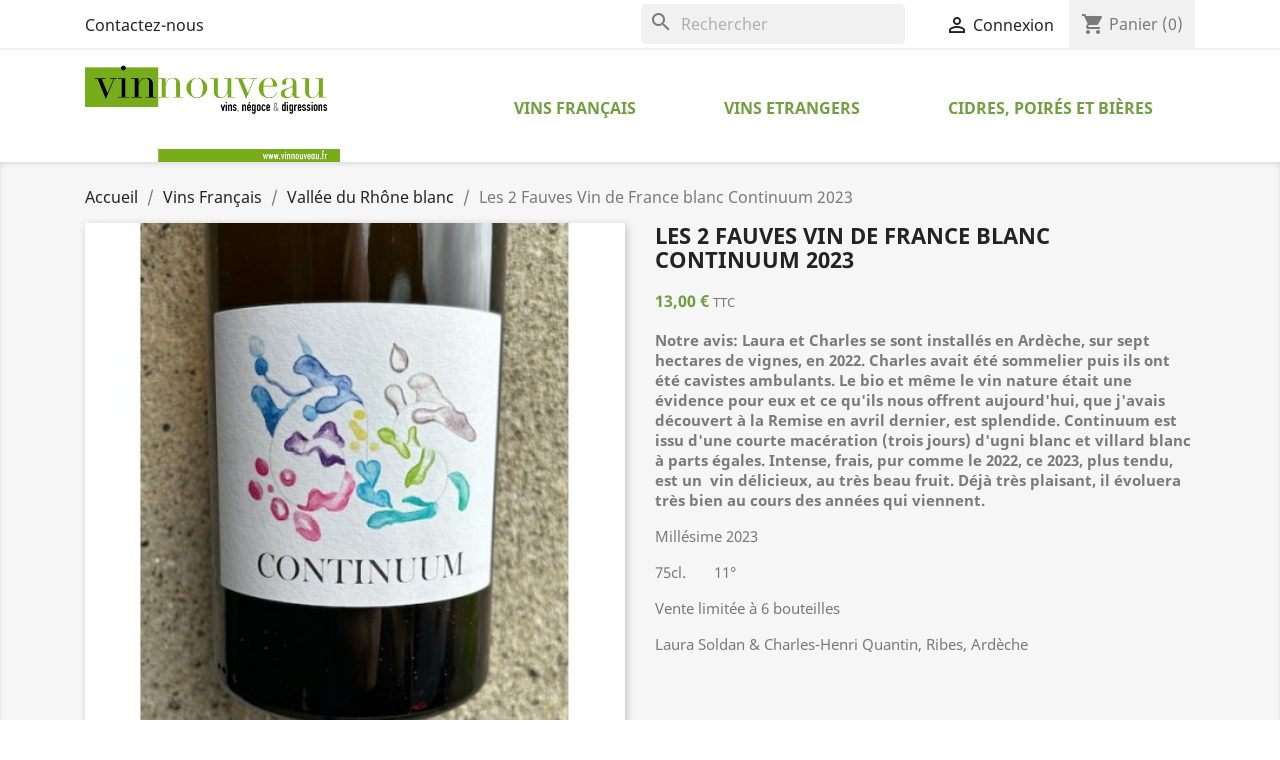

--- FILE ---
content_type: text/html; charset=utf-8
request_url: https://vinnouveau.fr/vallee-du-rhone-blanc/5142-les-2-fauves-vin-de-france-blanc-continuum-2023.html
body_size: 15277
content:
<!doctype html>
<html lang="fr">

  <head>
    
      
  <meta charset="utf-8">


  <meta http-equiv="x-ua-compatible" content="ie=edge">



  <link rel="canonical" href="https://vinnouveau.fr/vallee-du-rhone-blanc/5142-les-2-fauves-vin-de-france-blanc-continuum-2023.html">

  <title>Les 2 Fauves Vin de France blanc Continuum 2023</title>
  <meta name="description" content="Notre avis: Laura et Charles se sont installés en Ardèche, sur sept hectares de vignes, en 2022. Charles avait été sommelier puis ils ont été cavistes ambulants. Le bio et même le vin nature était une évidence pour eux et ce qu&#039;ils nous offrent aujourd&#039;hui, que j&#039;avais découvert à la Remise en avril dernier, est splendide. Continuum est issu d&#039;une courte macération (trois jours) d&#039;ugni blanc et villard blanc à parts égales. Intense, frais, pur comme le 2022, ce 2023, plus tendu, est un  vin délicieux, au très beau fruit. Déjà très plaisant, il évoluera très bien au cours des années qui viennent.
Millésime 2023
75cl.       11°
Vente limitée à 6 bouteilles
Laura Soldan &amp;amp; Charles-Henri Quantin, Ribes, Ardèche

">
  <meta name="keywords" content="">
        <link rel="canonical" href="https://vinnouveau.fr/vallee-du-rhone-blanc/5142-les-2-fauves-vin-de-france-blanc-continuum-2023.html">
    
        



  <meta name="viewport" content="width=device-width, initial-scale=1">



  <link rel="icon" type="image/vnd.microsoft.icon" href="https://vinnouveau.fr/img/favicon.ico?1598544384">
  <link rel="shortcut icon" type="image/x-icon" href="https://vinnouveau.fr/img/favicon.ico?1598544384">



    <link rel="stylesheet" href="/modules/ps_checkout/views/css/payments.css?version=4.4.0" type="text/css" media="all">
  <link rel="stylesheet" href="https://vinnouveau.fr/themes/classic/assets/cache/theme-f3c189134.css" type="text/css" media="all">




  

  <script type="text/javascript">
        var prestashop = {"cart":{"products":[],"totals":{"total":{"type":"total","label":"Total","amount":0,"value":"0,00\u00a0\u20ac"},"total_including_tax":{"type":"total","label":"Total TTC","amount":0,"value":"0,00\u00a0\u20ac"},"total_excluding_tax":{"type":"total","label":"Total HT :","amount":0,"value":"0,00\u00a0\u20ac"}},"subtotals":{"products":{"type":"products","label":"Sous-total","amount":0,"value":"0,00\u00a0\u20ac"},"discounts":null,"shipping":{"type":"shipping","label":"Livraison","amount":0,"value":""},"tax":null},"products_count":0,"summary_string":"0 articles","vouchers":{"allowed":1,"added":[]},"discounts":[],"minimalPurchase":0,"minimalPurchaseRequired":""},"currency":{"id":1,"name":"Euro","iso_code":"EUR","iso_code_num":"978","sign":"\u20ac"},"customer":{"lastname":null,"firstname":null,"email":null,"birthday":null,"newsletter":null,"newsletter_date_add":null,"optin":null,"website":null,"company":null,"siret":null,"ape":null,"is_logged":false,"gender":{"type":null,"name":null},"addresses":[]},"language":{"name":"Fran\u00e7ais (French)","iso_code":"fr","locale":"fr-FR","language_code":"fr-fr","is_rtl":"0","date_format_lite":"d\/m\/Y","date_format_full":"d\/m\/Y H:i:s","id":1},"page":{"title":"","canonical":"https:\/\/vinnouveau.fr\/vallee-du-rhone-blanc\/5142-les-2-fauves-vin-de-france-blanc-continuum-2023.html","meta":{"title":"Les 2 Fauves Vin de France blanc Continuum 2023","description":"Notre avis: Laura et Charles se sont install\u00e9s en Ard\u00e8che, sur sept hectares de vignes, en 2022. Charles avait \u00e9t\u00e9 sommelier puis ils ont \u00e9t\u00e9 cavistes ambulants. Le bio et m\u00eame le vin nature \u00e9tait une \u00e9vidence pour eux et ce qu'ils nous offrent aujourd'hui, que j'avais d\u00e9couvert \u00e0 la Remise en avril dernier, est splendide. Continuum est issu d'une courte mac\u00e9ration (trois jours) d'ugni blanc et villard blanc \u00e0 parts \u00e9gales. Intense, frais, pur comme le 2022, ce 2023, plus tendu, est un\u00a0 vin d\u00e9licieux, au tr\u00e8s beau fruit. D\u00e9j\u00e0 tr\u00e8s plaisant, il \u00e9voluera tr\u00e8s bien au cours des ann\u00e9es qui viennent.\nMill\u00e9sime 2023\n75cl.\u00a0\u00a0\u00a0\u00a0\u00a0\u00a0 11\u00b0\nVente limit\u00e9e \u00e0 6 bouteilles\nLaura Soldan &amp; Charles-Henri Quantin, Ribes, Ard\u00e8che\n\n","keywords":"","robots":"index"},"page_name":"product","body_classes":{"lang-fr":true,"lang-rtl":false,"country-FR":true,"currency-EUR":true,"layout-full-width":true,"page-product":true,"tax-display-enabled":true,"product-id-5142":true,"product-Les 2 Fauves Vin de France blanc Continuum 2023":true,"product-id-category-22":true,"product-id-manufacturer-0":true,"product-id-supplier-417":true,"product-available-for-order":true},"admin_notifications":[]},"shop":{"name":"Vinnouveau","logo":"https:\/\/vinnouveau.fr\/img\/vinnouveau-logo-1495198866.jpg","stores_icon":"https:\/\/vinnouveau.fr\/img\/vinnouveau-logo_stores-1495205423.gif","favicon":"https:\/\/vinnouveau.fr\/img\/favicon.ico"},"urls":{"base_url":"https:\/\/vinnouveau.fr\/","current_url":"https:\/\/vinnouveau.fr\/vallee-du-rhone-blanc\/5142-les-2-fauves-vin-de-france-blanc-continuum-2023.html","shop_domain_url":"https:\/\/vinnouveau.fr","img_ps_url":"https:\/\/vinnouveau.fr\/img\/","img_cat_url":"https:\/\/vinnouveau.fr\/img\/c\/","img_lang_url":"https:\/\/vinnouveau.fr\/img\/l\/","img_prod_url":"https:\/\/vinnouveau.fr\/img\/p\/","img_manu_url":"https:\/\/vinnouveau.fr\/img\/m\/","img_sup_url":"https:\/\/vinnouveau.fr\/img\/su\/","img_ship_url":"https:\/\/vinnouveau.fr\/img\/s\/","img_store_url":"https:\/\/vinnouveau.fr\/img\/st\/","img_col_url":"https:\/\/vinnouveau.fr\/img\/co\/","img_url":"https:\/\/vinnouveau.fr\/themes\/classic\/assets\/img\/","css_url":"https:\/\/vinnouveau.fr\/themes\/classic\/assets\/css\/","js_url":"https:\/\/vinnouveau.fr\/themes\/classic\/assets\/js\/","pic_url":"https:\/\/vinnouveau.fr\/upload\/","pages":{"address":"https:\/\/vinnouveau.fr\/adresse","addresses":"https:\/\/vinnouveau.fr\/adresses","authentication":"https:\/\/vinnouveau.fr\/connexion","cart":"https:\/\/vinnouveau.fr\/panier","category":"https:\/\/vinnouveau.fr\/index.php?controller=category","cms":"https:\/\/vinnouveau.fr\/index.php?controller=cms","contact":"https:\/\/vinnouveau.fr\/nous-contacter","discount":"https:\/\/vinnouveau.fr\/reduction","guest_tracking":"https:\/\/vinnouveau.fr\/suivi-commande-invite","history":"https:\/\/vinnouveau.fr\/historique-commandes","identity":"https:\/\/vinnouveau.fr\/identite","index":"https:\/\/vinnouveau.fr\/","my_account":"https:\/\/vinnouveau.fr\/mon-compte","order_confirmation":"https:\/\/vinnouveau.fr\/confirmation-commande","order_detail":"https:\/\/vinnouveau.fr\/index.php?controller=order-detail","order_follow":"https:\/\/vinnouveau.fr\/suivi-commande","order":"https:\/\/vinnouveau.fr\/commande","order_return":"https:\/\/vinnouveau.fr\/index.php?controller=order-return","order_slip":"https:\/\/vinnouveau.fr\/avoirs","pagenotfound":"https:\/\/vinnouveau.fr\/page-introuvable","password":"https:\/\/vinnouveau.fr\/recuperation-mot-de-passe","pdf_invoice":"https:\/\/vinnouveau.fr\/index.php?controller=pdf-invoice","pdf_order_return":"https:\/\/vinnouveau.fr\/index.php?controller=pdf-order-return","pdf_order_slip":"https:\/\/vinnouveau.fr\/index.php?controller=pdf-order-slip","prices_drop":"https:\/\/vinnouveau.fr\/promotions","product":"https:\/\/vinnouveau.fr\/index.php?controller=product","search":"https:\/\/vinnouveau.fr\/recherche","sitemap":"https:\/\/vinnouveau.fr\/plan-site","stores":"https:\/\/vinnouveau.fr\/magasins","supplier":"https:\/\/vinnouveau.fr\/fournisseur","register":"https:\/\/vinnouveau.fr\/connexion?create_account=1","order_login":"https:\/\/vinnouveau.fr\/commande?login=1"},"alternative_langs":[],"theme_assets":"\/themes\/classic\/assets\/","actions":{"logout":"https:\/\/vinnouveau.fr\/?mylogout="},"no_picture_image":{"bySize":{"cart_default":{"url":"https:\/\/vinnouveau.fr\/img\/p\/fr-default-cart_default.jpg","width":80,"height":80},"small_default":{"url":"https:\/\/vinnouveau.fr\/img\/p\/fr-default-small_default.jpg","width":98,"height":98},"medium_default":{"url":"https:\/\/vinnouveau.fr\/img\/p\/fr-default-medium_default.jpg","width":125,"height":125},"home_default":{"url":"https:\/\/vinnouveau.fr\/img\/p\/fr-default-home_default.jpg","width":255,"height":255},"large_default":{"url":"https:\/\/vinnouveau.fr\/img\/p\/fr-default-large_default.jpg","width":458,"height":458},"thickbox_default":{"url":"https:\/\/vinnouveau.fr\/img\/p\/fr-default-thickbox_default.jpg","width":800,"height":800}},"small":{"url":"https:\/\/vinnouveau.fr\/img\/p\/fr-default-cart_default.jpg","width":80,"height":80},"medium":{"url":"https:\/\/vinnouveau.fr\/img\/p\/fr-default-home_default.jpg","width":255,"height":255},"large":{"url":"https:\/\/vinnouveau.fr\/img\/p\/fr-default-thickbox_default.jpg","width":800,"height":800},"legend":""}},"configuration":{"display_taxes_label":true,"display_prices_tax_incl":true,"is_catalog":false,"show_prices":true,"opt_in":{"partner":true},"quantity_discount":{"type":"discount","label":"Remise sur prix unitaire"},"voucher_enabled":1,"return_enabled":0},"field_required":[],"breadcrumb":{"links":[{"title":"Accueil","url":"https:\/\/vinnouveau.fr\/"},{"title":"Vins Fran\u00e7ais","url":"https:\/\/vinnouveau.fr\/12-vins-francais"},{"title":"Vall\u00e9e du Rh\u00f4ne blanc","url":"https:\/\/vinnouveau.fr\/22-vallee-du-rhone-blanc"},{"title":"Les 2 Fauves Vin de France blanc Continuum 2023","url":"https:\/\/vinnouveau.fr\/vallee-du-rhone-blanc\/5142-les-2-fauves-vin-de-france-blanc-continuum-2023.html"}],"count":4},"link":{"protocol_link":"https:\/\/","protocol_content":"https:\/\/"},"time":1768988002,"static_token":"213f76cd62e7955deef92cd653799c62","token":"fb03f8e1953851799310d34774b685c8","debug":false};
        var ps_checkout3dsEnabled = true;
        var ps_checkoutApplePayUrl = "https:\/\/vinnouveau.fr\/module\/ps_checkout\/applepay";
        var ps_checkoutAutoRenderDisabled = false;
        var ps_checkoutCancelUrl = "https:\/\/vinnouveau.fr\/module\/ps_checkout\/cancel";
        var ps_checkoutCardBrands = ["MASTERCARD","VISA","AMEX","CB_NATIONALE"];
        var ps_checkoutCardFundingSourceImg = "\/modules\/ps_checkout\/views\/img\/payment-cards.png";
        var ps_checkoutCardLogos = {"AMEX":"\/modules\/ps_checkout\/views\/img\/amex.svg","CB_NATIONALE":"\/modules\/ps_checkout\/views\/img\/cb.svg","DINERS":"\/modules\/ps_checkout\/views\/img\/diners.svg","DISCOVER":"\/modules\/ps_checkout\/views\/img\/discover.svg","JCB":"\/modules\/ps_checkout\/views\/img\/jcb.svg","MAESTRO":"\/modules\/ps_checkout\/views\/img\/maestro.svg","MASTERCARD":"\/modules\/ps_checkout\/views\/img\/mastercard.svg","UNIONPAY":"\/modules\/ps_checkout\/views\/img\/unionpay.svg","VISA":"\/modules\/ps_checkout\/views\/img\/visa.svg"};
        var ps_checkoutCartProductCount = 0;
        var ps_checkoutCheckUrl = "https:\/\/vinnouveau.fr\/module\/ps_checkout\/check";
        var ps_checkoutCheckoutTranslations = {"checkout.go.back.link.title":"Retourner au tunnel de commande","checkout.go.back.label":"Tunnel de commande","checkout.card.payment":"Paiement par carte","checkout.page.heading":"R\u00e9sum\u00e9 de commande","checkout.cart.empty":"Votre panier d'achat est vide.","checkout.page.subheading.card":"Carte","checkout.page.subheading.paypal":"PayPal","checkout.payment.by.card":"Vous avez choisi de payer par carte.","checkout.payment.by.paypal":"Vous avez choisi de payer par PayPal.","checkout.order.summary":"Voici un r\u00e9sum\u00e9 de votre commande :","checkout.order.amount.total":"Le montant total de votre panier est de","checkout.order.included.tax":"(TTC)","checkout.order.confirm.label":"Veuillez finaliser votre commande en cliquant sur &quot;Je valide ma commande&quot;","paypal.hosted-fields.label.card-name":"Nom du titulaire de la carte","paypal.hosted-fields.placeholder.card-name":"Nom du titulaire de la carte","paypal.hosted-fields.label.card-number":"Num\u00e9ro de carte","paypal.hosted-fields.placeholder.card-number":"Num\u00e9ro de carte","paypal.hosted-fields.label.expiration-date":"Date d'expiration","paypal.hosted-fields.placeholder.expiration-date":"MM\/YY","paypal.hosted-fields.label.cvv":"Code de s\u00e9curit\u00e9","paypal.hosted-fields.placeholder.cvv":"XXX","payment-method-logos.title":"Paiement 100% s\u00e9curis\u00e9","express-button.cart.separator":"ou","express-button.checkout.express-checkout":"Achat rapide","error.paypal-sdk":"No PayPal Javascript SDK Instance","error.google-pay-sdk":"No Google Pay Javascript SDK Instance","error.google-pay.transaction-info":"An error occurred fetching Google Pay transaction info","error.apple-pay-sdk":"No Apple Pay Javascript SDK Instance","error.apple-pay.payment-request":"An error occurred fetching Apple Pay payment request","checkout.payment.others.link.label":"Autres moyens de paiement","checkout.payment.others.confirm.button.label":"Je valide ma commande","checkout.form.error.label":"Une erreur s'est produite lors du paiement. Veuillez r\u00e9essayer ou contacter le support.","loader-component.label.header":"Merci pour votre achat !","loader-component.label.body":"Veuillez patienter, nous traitons votre paiement","loader-component.label.body.longer":"This is taking longer than expected. Please wait...","error.paypal-sdk.contingency.cancel":"Authentification du titulaire de carte annul\u00e9e, veuillez choisir un autre moyen de paiement ou essayez de nouveau.","error.paypal-sdk.contingency.error":"Une erreur est survenue lors de l'authentification du titulaire de la carte, veuillez choisir un autre moyen de paiement ou essayez de nouveau.","error.paypal-sdk.contingency.failure":"Echec de l'authentification du titulaire de la carte, veuillez choisir un autre moyen de paiement ou essayez de nouveau.","error.paypal-sdk.contingency.unknown":"L'identit\u00e9 du titulaire de la carte n'a pas pu \u00eatre v\u00e9rifi\u00e9e, veuillez choisir un autre moyen de paiement ou essayez de nouveau.","ok":"Ok","cancel":"Annuler","checkout.payment.token.delete.modal.header":"Voulez-vous supprimer cette m\u00e9thode de paiement ?","checkout.payment.token.delete.modal.content":"Cette m\u00e9thode de paiement sera supprim\u00e9e de votre compte :","checkout.payment.token.delete.modal.confirm-button":"Supprimer cette m\u00e9thode de paiement","checkout.payment.loader.processing-request":"Veuillez patienter, nous traitons votre demande...","APPLE_PAY_MERCHANT_SESSION_VALIDATION_ERROR":"Nous ne pouvons pas traiter votre paiement Apple Pay pour le moment. Cela peut \u00eatre d\u00fb \u00e0 un probl\u00e8me de v\u00e9rification de la configuration du paiement pour ce site. Veuillez r\u00e9essayer plus tard ou choisir un autre moyen de paiement.","APPROVE_APPLE_PAY_VALIDATION_ERROR":"Nous avons rencontr\u00e9 un probl\u00e8me lors du traitement de votre paiement Apple Pay. Veuillez v\u00e9rifier les d\u00e9tails de votre commande et r\u00e9essayer, ou utiliser un autre moyen de paiement."};
        var ps_checkoutCheckoutUrl = "https:\/\/vinnouveau.fr\/commande";
        var ps_checkoutConfirmUrl = "https:\/\/vinnouveau.fr\/confirmation-commande";
        var ps_checkoutCreateUrl = "https:\/\/vinnouveau.fr\/module\/ps_checkout\/create";
        var ps_checkoutCspNonce = "";
        var ps_checkoutCustomMarks = [];
        var ps_checkoutExpressCheckoutCartEnabled = false;
        var ps_checkoutExpressCheckoutOrderEnabled = false;
        var ps_checkoutExpressCheckoutProductEnabled = false;
        var ps_checkoutExpressCheckoutSelected = false;
        var ps_checkoutExpressCheckoutUrl = "https:\/\/vinnouveau.fr\/module\/ps_checkout\/ExpressCheckout";
        var ps_checkoutFundingSource = "paypal";
        var ps_checkoutFundingSourcesSorted = ["paypal","paylater","card","bancontact","eps","giropay","ideal","mybank","p24","blik"];
        var ps_checkoutGooglePayUrl = "https:\/\/vinnouveau.fr\/module\/ps_checkout\/googlepay";
        var ps_checkoutHostedFieldsContingencies = "SCA_WHEN_REQUIRED";
        var ps_checkoutHostedFieldsEnabled = true;
        var ps_checkoutHostedFieldsSelected = false;
        var ps_checkoutIconsPath = "\/modules\/ps_checkout\/views\/img\/icons\/";
        var ps_checkoutLanguageIsoCode = "fr";
        var ps_checkoutLoaderImage = "\/modules\/ps_checkout\/views\/img\/loader.svg";
        var ps_checkoutPartnerAttributionId = "PrestaShop_Cart_PSXO_PSDownload";
        var ps_checkoutPayLaterCartPageButtonEnabled = false;
        var ps_checkoutPayLaterCategoryPageBannerEnabled = false;
        var ps_checkoutPayLaterHomePageBannerEnabled = false;
        var ps_checkoutPayLaterOrderPageBannerEnabled = false;
        var ps_checkoutPayLaterOrderPageButtonEnabled = false;
        var ps_checkoutPayLaterOrderPageMessageEnabled = false;
        var ps_checkoutPayLaterProductPageBannerEnabled = false;
        var ps_checkoutPayLaterProductPageButtonEnabled = false;
        var ps_checkoutPayLaterProductPageMessageEnabled = false;
        var ps_checkoutPayPalButtonConfiguration = null;
        var ps_checkoutPayPalEnvironment = "LIVE";
        var ps_checkoutPayPalOrderId = "";
        var ps_checkoutPayPalSdkConfig = {"clientId":"AXjYFXWyb4xJCErTUDiFkzL0Ulnn-bMm4fal4G-1nQXQ1ZQxp06fOuE7naKUXGkq2TZpYSiI9xXbs4eo","merchantId":"3RQT87FU99DFN","currency":"EUR","intent":"capture","commit":"false","vault":"false","integrationDate":"2024-04-01","dataPartnerAttributionId":"PrestaShop_Cart_PSXO_PSDownload","dataCspNonce":"","dataEnable3ds":"true","enableFunding":"paylater","components":"marks,funding-eligibility"};
        var ps_checkoutPayWithTranslations = {"paypal":"Pay with a PayPal account","paylater":"Pay in installments with PayPal Pay Later","card":"Pay by Card - 100% secure payments","bancontact":"Pay by Bancontact","eps":"Pay by EPS","giropay":"Pay by Giropay","ideal":"Pay by iDEAL","mybank":"Pay by MyBank","p24":"Pay by Przelewy24","blik":"Pay by BLIK"};
        var ps_checkoutPaymentMethodLogosTitleImg = "\/modules\/ps_checkout\/views\/img\/lock_checkout.svg";
        var ps_checkoutPaymentUrl = "https:\/\/vinnouveau.fr\/module\/ps_checkout\/payment";
        var ps_checkoutRenderPaymentMethodLogos = true;
        var ps_checkoutValidateUrl = "https:\/\/vinnouveau.fr\/module\/ps_checkout\/validate";
        var ps_checkoutVaultUrl = "https:\/\/vinnouveau.fr\/module\/ps_checkout\/vault";
        var ps_checkoutVersion = "4.4.0";
        var psemailsubscription_subscription = "https:\/\/vinnouveau.fr\/module\/ps_emailsubscription\/subscription";
        var psr_icon_color = "#719F41";
      </script>



  <script async src="https://www.googletagmanager.com/gtag/js?id=G-X4EZ63FKFC"></script>
<script>
  window.dataLayer = window.dataLayer || [];
  function gtag(){dataLayer.push(arguments);}
  gtag('js', new Date());
  gtag(
    'config',
    'G-X4EZ63FKFC',
    {
      'debug_mode':false
                      }
  );
</script>





    
  <meta property="og:type" content="product">
  <meta property="og:url" content="https://vinnouveau.fr/vallee-du-rhone-blanc/5142-les-2-fauves-vin-de-france-blanc-continuum-2023.html">
  <meta property="og:title" content="Les 2 Fauves Vin de France blanc Continuum 2023">
  <meta property="og:site_name" content="Vinnouveau">
  <meta property="og:description" content="Notre avis: Laura et Charles se sont installés en Ardèche, sur sept hectares de vignes, en 2022. Charles avait été sommelier puis ils ont été cavistes ambulants. Le bio et même le vin nature était une évidence pour eux et ce qu&#039;ils nous offrent aujourd&#039;hui, que j&#039;avais découvert à la Remise en avril dernier, est splendide. Continuum est issu d&#039;une courte macération (trois jours) d&#039;ugni blanc et villard blanc à parts égales. Intense, frais, pur comme le 2022, ce 2023, plus tendu, est un  vin délicieux, au très beau fruit. Déjà très plaisant, il évoluera très bien au cours des années qui viennent.
Millésime 2023
75cl.       11°
Vente limitée à 6 bouteilles
Laura Soldan &amp;amp; Charles-Henri Quantin, Ribes, Ardèche

">
  <meta property="og:image" content="https://vinnouveau.fr/10068-thickbox_default/les-2-fauves-vin-de-france-blanc-continuum-2023.jpg">
      <meta property="product:pretax_price:amount" content="10.833333">
    <meta property="product:pretax_price:currency" content="EUR">
    <meta property="product:price:amount" content="13">
    <meta property="product:price:currency" content="EUR">
      <meta property="product:weight:value" content="1.000000">
  <meta property="product:weight:units" content="kg">
  
  </head>

  <body id="product" class="lang-fr country-fr currency-eur layout-full-width page-product tax-display-enabled product-id-5142 product-les-2-fauves-vin-de-france-blanc-continuum-2023 product-id-category-22 product-id-manufacturer-0 product-id-supplier-417 product-available-for-order">

    
      
    

    <main>
      
              

      <header id="header">
        
          
  <div class="header-banner">
    
  </div>



  <nav class="header-nav">
    <div class="container">
      <div class="row">
        <div class="hidden-sm-down">
          <div class="col-md-5 col-xs-12">
            <div id="_desktop_contact_link">
  <div id="contact-link">
          <a href="https://vinnouveau.fr/nous-contacter">Contactez-nous</a>
      </div>
</div>

          </div>
          <div class="col-md-7 right-nav">
              <div id="search_widget" class="search-widgets" data-search-controller-url="//vinnouveau.fr/recherche">
  <form method="get" action="//vinnouveau.fr/recherche">
    <input type="hidden" name="controller" value="search">
    <i class="material-icons search" aria-hidden="true">search</i>
    <input type="text" name="s" value="" placeholder="Rechercher" aria-label="Rechercher">
    <i class="material-icons clear" aria-hidden="true">clear</i>
  </form>
</div>
<div id="_desktop_user_info">
  <div class="user-info">
          <a
        href="https://vinnouveau.fr/mon-compte"
        title="Identifiez-vous"
        rel="nofollow"
      >
        <i class="material-icons">&#xE7FF;</i>
        <span class="hidden-sm-down">Connexion</span>
      </a>
      </div>
</div>
<div id="_desktop_cart">
  <div class="blockcart cart-preview inactive" data-refresh-url="//vinnouveau.fr/module/ps_shoppingcart/ajax">
    <div class="header">
              <i class="material-icons shopping-cart">shopping_cart</i>
        <span class="hidden-sm-down">Panier</span>
        <span class="cart-products-count">(0)</span>
          </div>
  </div>
</div>

          </div>
        </div>
        <div class="hidden-md-up text-sm-center mobile">
          <div class="float-xs-left" id="menu-icon">
            <i class="material-icons d-inline">&#xE5D2;</i>
          </div>
          <div class="float-xs-right" id="_mobile_cart"></div>
          <div class="float-xs-right" id="_mobile_user_info"></div>
          <div class="top-logo" id="_mobile_logo"></div>
          <div class="clearfix"></div>
        </div>
      </div>
    </div>
  </nav>



  <div class="header-top">
    <div class="container">
       <div class="row">
        <div class="col-md-3 hidden-sm-down" id="_desktop_logo">
                            <a href="https://vinnouveau.fr/">
                  <img class="logo img-responsive" src="https://vinnouveau.fr/img/vinnouveau-logo-1495198866.jpg" alt="Vinnouveau">
                </a>
                    </div>
        <div class="col-md-9 col-sm-12 position-static">
          

<div class="menu js-top-menu position-static hidden-sm-down" id="_desktop_top_menu">
    
          <ul class="top-menu" id="top-menu" data-depth="0">
                    <li class="category" id="category-12">
                          <a
                class="dropdown-item"
                href="https://vinnouveau.fr/12-vins-francais" data-depth="0"
                              >
                                                                      <span class="float-xs-right hidden-md-up">
                    <span data-target="#top_sub_menu_28674" data-toggle="collapse" class="navbar-toggler collapse-icons">
                      <i class="material-icons add">&#xE313;</i>
                      <i class="material-icons remove">&#xE316;</i>
                    </span>
                  </span>
                                Vins Français
              </a>
                            <div  class="popover sub-menu js-sub-menu collapse" id="top_sub_menu_28674">
                
          <ul class="top-menu"  data-depth="1">
                    <li class="category" id="category-16">
                          <a
                class="dropdown-item dropdown-submenu"
                href="https://vinnouveau.fr/16-champagne" data-depth="1"
                              >
                                Champagne
              </a>
                          </li>
                    <li class="category" id="category-17">
                          <a
                class="dropdown-item dropdown-submenu"
                href="https://vinnouveau.fr/17-alsace-lorraine" data-depth="1"
                              >
                                Alsace &amp; Lorraine
              </a>
                          </li>
                    <li class="category" id="category-18">
                          <a
                class="dropdown-item dropdown-submenu"
                href="https://vinnouveau.fr/18-jura" data-depth="1"
                              >
                                Jura
              </a>
                          </li>
                    <li class="category" id="category-19">
                          <a
                class="dropdown-item dropdown-submenu"
                href="https://vinnouveau.fr/19-bugey-savoie-isere" data-depth="1"
                              >
                                Bugey, Savoie, Isère
              </a>
                          </li>
                    <li class="category" id="category-35">
                          <a
                class="dropdown-item dropdown-submenu"
                href="https://vinnouveau.fr/35-bourgogne-blanc" data-depth="1"
                              >
                                Bourgogne blanc
              </a>
                          </li>
                    <li class="category" id="category-36">
                          <a
                class="dropdown-item dropdown-submenu"
                href="https://vinnouveau.fr/36-bourgogne-rouge" data-depth="1"
                              >
                                Bourgogne rouge
              </a>
                          </li>
                    <li class="category" id="category-13">
                          <a
                class="dropdown-item dropdown-submenu"
                href="https://vinnouveau.fr/13-beaujolais" data-depth="1"
                              >
                                Beaujolais
              </a>
                          </li>
                    <li class="category" id="category-45">
                          <a
                class="dropdown-item dropdown-submenu"
                href="https://vinnouveau.fr/45-bordeaux-blanc" data-depth="1"
                              >
                                Bordeaux blanc
              </a>
                          </li>
                    <li class="category" id="category-21">
                          <a
                class="dropdown-item dropdown-submenu"
                href="https://vinnouveau.fr/21-bordeaux-rouge" data-depth="1"
                              >
                                Bordeaux rouge
              </a>
                          </li>
                    <li class="category" id="category-22">
                          <a
                class="dropdown-item dropdown-submenu"
                href="https://vinnouveau.fr/22-vallee-du-rhone-blanc" data-depth="1"
                              >
                                Vallée du Rhône blanc
              </a>
                          </li>
                    <li class="category" id="category-38">
                          <a
                class="dropdown-item dropdown-submenu"
                href="https://vinnouveau.fr/38-vallee-du-rhone-rouge" data-depth="1"
                              >
                                Vallée du Rhône rouge
              </a>
                          </li>
                    <li class="category" id="category-23">
                          <a
                class="dropdown-item dropdown-submenu"
                href="https://vinnouveau.fr/23-provence-blanc" data-depth="1"
                              >
                                Provence blanc
              </a>
                          </li>
                    <li class="category" id="category-39">
                          <a
                class="dropdown-item dropdown-submenu"
                href="https://vinnouveau.fr/39-provence-rouge" data-depth="1"
                              >
                                Provence rouge
              </a>
                          </li>
                    <li class="category" id="category-24">
                          <a
                class="dropdown-item dropdown-submenu"
                href="https://vinnouveau.fr/24-corse-blanc" data-depth="1"
                              >
                                Corse blanc
              </a>
                          </li>
                    <li class="category" id="category-40">
                          <a
                class="dropdown-item dropdown-submenu"
                href="https://vinnouveau.fr/40-corse-rouge" data-depth="1"
                              >
                                Corse rouge
              </a>
                          </li>
                    <li class="category" id="category-25">
                          <a
                class="dropdown-item dropdown-submenu"
                href="https://vinnouveau.fr/25-centre-auvergne" data-depth="1"
                              >
                                Centre Auvergne
              </a>
                          </li>
                    <li class="category" id="category-26">
                          <a
                class="dropdown-item dropdown-submenu"
                href="https://vinnouveau.fr/26-vallee-de-la-loire-blanc" data-depth="1"
                              >
                                Vallée de la Loire blanc
              </a>
                          </li>
                    <li class="category" id="category-41">
                          <a
                class="dropdown-item dropdown-submenu"
                href="https://vinnouveau.fr/41-vallee-de-la-loire-rouge" data-depth="1"
                              >
                                Vallée de la Loire rouge
              </a>
                          </li>
                    <li class="category" id="category-27">
                          <a
                class="dropdown-item dropdown-submenu"
                href="https://vinnouveau.fr/27-languedoc-blanc" data-depth="1"
                              >
                                Languedoc blanc
              </a>
                          </li>
                    <li class="category" id="category-42">
                          <a
                class="dropdown-item dropdown-submenu"
                href="https://vinnouveau.fr/42-languedoc-rouge" data-depth="1"
                              >
                                Languedoc rouge
              </a>
                          </li>
                    <li class="category" id="category-28">
                          <a
                class="dropdown-item dropdown-submenu"
                href="https://vinnouveau.fr/28-roussillon-blanc" data-depth="1"
                              >
                                Roussillon blanc
              </a>
                          </li>
                    <li class="category" id="category-43">
                          <a
                class="dropdown-item dropdown-submenu"
                href="https://vinnouveau.fr/43-roussillon-rouge" data-depth="1"
                              >
                                Roussillon rouge
              </a>
                          </li>
                    <li class="category" id="category-29">
                          <a
                class="dropdown-item dropdown-submenu"
                href="https://vinnouveau.fr/29-sud-ouest-blanc" data-depth="1"
                              >
                                Sud-Ouest blanc
              </a>
                          </li>
                    <li class="category" id="category-44">
                          <a
                class="dropdown-item dropdown-submenu"
                href="https://vinnouveau.fr/44-sud-ouest-rouge" data-depth="1"
                              >
                                Sud-Ouest rouge
              </a>
                          </li>
              </ul>
    
              </div>
                          </li>
                    <li class="category" id="category-14">
                          <a
                class="dropdown-item"
                href="https://vinnouveau.fr/14-vins-etrangers" data-depth="0"
                              >
                                                                      <span class="float-xs-right hidden-md-up">
                    <span data-target="#top_sub_menu_87717" data-toggle="collapse" class="navbar-toggler collapse-icons">
                      <i class="material-icons add">&#xE313;</i>
                      <i class="material-icons remove">&#xE316;</i>
                    </span>
                  </span>
                                Vins Etrangers
              </a>
                            <div  class="popover sub-menu js-sub-menu collapse" id="top_sub_menu_87717">
                
          <ul class="top-menu"  data-depth="1">
                    <li class="category" id="category-31">
                          <a
                class="dropdown-item dropdown-submenu"
                href="https://vinnouveau.fr/31-rouges" data-depth="1"
                              >
                                Rouges
              </a>
                          </li>
                    <li class="category" id="category-32">
                          <a
                class="dropdown-item dropdown-submenu"
                href="https://vinnouveau.fr/32-blancs" data-depth="1"
                              >
                                Blancs
              </a>
                          </li>
              </ul>
    
              </div>
                          </li>
                    <li class="category" id="category-15">
                          <a
                class="dropdown-item"
                href="https://vinnouveau.fr/15-cidres-poires-et-bieres" data-depth="0"
                              >
                                Cidres, Poirés et Bières
              </a>
                          </li>
              </ul>
    
    <div class="clearfix"></div>
</div>
<div id="search_widget" class="search-widgets" data-search-controller-url="//vinnouveau.fr/recherche">
  <form method="get" action="//vinnouveau.fr/recherche">
    <input type="hidden" name="controller" value="search">
    <i class="material-icons search" aria-hidden="true">search</i>
    <input type="text" name="s" value="" placeholder="Rechercher" aria-label="Rechercher">
    <i class="material-icons clear" aria-hidden="true">clear</i>
  </form>
</div>

          <div class="clearfix"></div>
        </div>
      </div>
      <div id="mobile_top_menu_wrapper" class="row hidden-md-up" style="display:none;">
        <div class="js-top-menu mobile" id="_mobile_top_menu"></div>
        <div class="js-top-menu-bottom">
          <div id="_mobile_currency_selector"></div>
          <div id="_mobile_language_selector"></div>
          <div id="_mobile_contact_link"></div>
        </div>
      </div>
    </div>
  </div>
  

        
      </header>

      
        
<aside id="notifications">
  <div class="container">
    
    
    
      </div>
</aside>
      

      <section id="wrapper">
        
        <div class="container">
          
            <nav data-depth="4" class="breadcrumb hidden-sm-down">
  <ol itemscope itemtype="http://schema.org/BreadcrumbList">
    
              
                      <li itemprop="itemListElement" itemscope itemtype="http://schema.org/ListItem">
              <a itemprop="item" href="https://vinnouveau.fr/"><span itemprop="name">Accueil</span></a>
              <meta itemprop="position" content="1">
            </li>
                  
              
                      <li itemprop="itemListElement" itemscope itemtype="http://schema.org/ListItem">
              <a itemprop="item" href="https://vinnouveau.fr/12-vins-francais"><span itemprop="name">Vins Français</span></a>
              <meta itemprop="position" content="2">
            </li>
                  
              
                      <li itemprop="itemListElement" itemscope itemtype="http://schema.org/ListItem">
              <a itemprop="item" href="https://vinnouveau.fr/22-vallee-du-rhone-blanc"><span itemprop="name">Vallée du Rhône blanc</span></a>
              <meta itemprop="position" content="3">
            </li>
                  
              
                      <li>
              <span>Les 2 Fauves Vin de France blanc Continuum 2023</span>
            </li>
                  
          
  </ol>
</nav>
          

          

          
  <div id="content-wrapper">
    
    

  <section id="main" itemscope itemtype="https://schema.org/Product">
    <meta itemprop="url" content="https://vinnouveau.fr/vallee-du-rhone-blanc/5142-les-2-fauves-vin-de-france-blanc-continuum-2023.html">

    <div class="row product-container">
      <div class="col-md-6">
        
          <section class="page-content" id="content">
            
              
    <ul class="product-flags">
            </ul>


              
                <div class="images-container">
  
    <div class="product-cover">
              <img class="js-qv-product-cover" src="https://vinnouveau.fr/10068-large_default/les-2-fauves-vin-de-france-blanc-continuum-2023.jpg" alt="Les 2 Fauves Vin de France blanc Continuum 2023" title="Les 2 Fauves Vin de France blanc Continuum 2023" style="width:100%;" itemprop="image">
        <div class="layer hidden-sm-down" data-toggle="modal" data-target="#product-modal">
          <i class="material-icons zoom-in">search</i>
        </div>
          </div>
  

  
    <div class="js-qv-mask mask">
      <ul class="product-images js-qv-product-images">
                  <li class="thumb-container">
            <img
              class="thumb js-thumb  selected "
              data-image-medium-src="https://vinnouveau.fr/10068-medium_default/les-2-fauves-vin-de-france-blanc-continuum-2023.jpg"
              data-image-large-src="https://vinnouveau.fr/10068-large_default/les-2-fauves-vin-de-france-blanc-continuum-2023.jpg"
              src="https://vinnouveau.fr/10068-home_default/les-2-fauves-vin-de-france-blanc-continuum-2023.jpg"
              alt="Les 2 Fauves Vin de France blanc Continuum 2023"
              title="Les 2 Fauves Vin de France blanc Continuum 2023"
              width="100"
              itemprop="image"
            >
          </li>
                  <li class="thumb-container">
            <img
              class="thumb js-thumb "
              data-image-medium-src="https://vinnouveau.fr/10069-medium_default/les-2-fauves-vin-de-france-blanc-continuum-2023.jpg"
              data-image-large-src="https://vinnouveau.fr/10069-large_default/les-2-fauves-vin-de-france-blanc-continuum-2023.jpg"
              src="https://vinnouveau.fr/10069-home_default/les-2-fauves-vin-de-france-blanc-continuum-2023.jpg"
              alt="Les 2 Fauves Vin de France blanc Continuum 2023"
              title="Les 2 Fauves Vin de France blanc Continuum 2023"
              width="100"
              itemprop="image"
            >
          </li>
              </ul>
    </div>
  

</div>
              
              <div class="scroll-box-arrows">
                <i class="material-icons left">&#xE314;</i>
                <i class="material-icons right">&#xE315;</i>
              </div>

            
          </section>
        
        </div>
        <div class="col-md-6">
          
            
              <h1 class="h1" itemprop="name">Les 2 Fauves Vin de France blanc Continuum 2023</h1>
            
          
          
              <div class="product-prices">
    
          

    
      <div
        class="product-price h5 "
        itemprop="offers"
        itemscope
        itemtype="https://schema.org/Offer"
      >
        <link itemprop="availability" href="https://schema.org/InStock"/>
        <meta itemprop="priceCurrency" content="EUR">

        <div class="current-price">
          <span itemprop="price" content="13">13,00 €</span>

                  </div>

        
                  
      </div>
    

    
          

    
          

    
          

    

    <div class="tax-shipping-delivery-label">
              TTC
            
      
                        </div>
  </div>
          

          <div class="product-information">
            
              <div id="product-description-short-5142" class="product-description" itemprop="description"><p><strong>Notre avis: Laura et Charles se sont installés en Ardèche, sur sept hectares de vignes, en 2022. Charles avait été sommelier puis ils ont été cavistes ambulants. Le bio et même le vin nature était une évidence pour eux et ce qu'ils nous offrent aujourd'hui, que j'avais découvert à la Remise en avril dernier, est splendide. Continuum est issu d'une courte macération (trois jours) d'ugni blanc et villard blanc à parts égales. Intense, frais, pur comme le 2022, ce 2023, plus tendu, est un  vin délicieux, au très beau fruit. Déjà très plaisant, il évoluera très bien au cours des années qui viennent.<br /></strong></p>
<p>Millésime 2023</p>
<p>75cl.       11°</p>
<p>Vente limitée à 6 bouteilles</p>
<p>Laura Soldan &amp; Charles-Henri Quantin, Ribes, Ardèche</p>
<p><br /><br /></p>
<p></p></div>
            

            
            <div class="product-actions">
              
                <form action="https://vinnouveau.fr/panier" method="post" id="add-to-cart-or-refresh">
                  <input type="hidden" name="token" value="213f76cd62e7955deef92cd653799c62">
                  <input type="hidden" name="id_product" value="5142" id="product_page_product_id">
                  <input type="hidden" name="id_customization" value="0" id="product_customization_id">

                  
                    <div class="product-variants">
  </div>
                  

                  
                                      

                  
                    <section class="product-discounts">
  </section>
                  

                  
                    <div class="product-add-to-cart">
      <span class="control-label">Quantité</span>

    
      <div class="product-quantity clearfix">
        <div class="qty">
          <input
            type="number"
            name="qty"
            id="quantity_wanted"
            value="1"
            class="input-group"
            min="1"
            aria-label="Quantité"
          >
        </div>

        <div class="add">
          <button
            class="btn btn-primary add-to-cart"
            data-button-action="add-to-cart"
            type="submit"
                      >
            <i class="material-icons shopping-cart">&#xE547;</i>
            Ajouter au panier
          </button>
        </div>

        
      </div>
    

    
      <span id="product-availability">
                              <i class="material-icons rtl-no-flip product-available">&#xE5CA;</i>
                    Disponible
              </span>
    

    
      <p class="product-minimal-quantity">
              </p>
    
  </div>
                  

                  
                    <div class="product-additional-info">
  <!-- Productpaymentlogos module -->
<div id="product_payment_logos">
	<div class="box-security">
    <h5 class="product-heading-h5">Frais de port offerts à partir de 450€ pour les livraisons en France avec Chronopost !</h5>
  			<img src="/modules/productpaymentlogos/img/payment-logo.png" alt="Frais de port offerts à partir de 450€ pour les livraisons en France avec Chronopost !" class="img-responsive" />
	    </div>
</div>
<!-- /Productpaymentlogos module -->

</div>
                  

                                    
                </form>
              

            </div>

            
              
            

            
              <div class="tabs">
                <ul class="nav nav-tabs" role="tablist">
                                    <li class="nav-item">
                    <a
                      class="nav-link active"
                      data-toggle="tab"
                      href="#product-details"
                      role="tab"
                      aria-controls="product-details"
                       aria-selected="true">Détails du produit</a>
                  </li>
                                                    </ul>

                <div class="tab-content" id="tab-content">
                 <div class="tab-pane fade in" id="description" role="tabpanel">
                   
                     <div class="product-description"></div>
                   
                 </div>

                 
                   <div class="tab-pane fade in active"
     id="product-details"
     data-product="{&quot;id_shop_default&quot;:&quot;1&quot;,&quot;id_manufacturer&quot;:&quot;0&quot;,&quot;id_supplier&quot;:&quot;417&quot;,&quot;reference&quot;:&quot;VRB 349&quot;,&quot;is_virtual&quot;:&quot;0&quot;,&quot;delivery_in_stock&quot;:&quot;&quot;,&quot;delivery_out_stock&quot;:&quot;&quot;,&quot;id_category_default&quot;:&quot;22&quot;,&quot;on_sale&quot;:&quot;0&quot;,&quot;online_only&quot;:&quot;0&quot;,&quot;ecotax&quot;:0,&quot;minimal_quantity&quot;:&quot;1&quot;,&quot;low_stock_threshold&quot;:null,&quot;low_stock_alert&quot;:&quot;0&quot;,&quot;price&quot;:&quot;13,00\u00a0\u20ac&quot;,&quot;unity&quot;:&quot;&quot;,&quot;unit_price_ratio&quot;:&quot;0.000000&quot;,&quot;additional_shipping_cost&quot;:&quot;0.000000&quot;,&quot;customizable&quot;:&quot;0&quot;,&quot;text_fields&quot;:&quot;0&quot;,&quot;uploadable_files&quot;:&quot;0&quot;,&quot;redirect_type&quot;:&quot;404&quot;,&quot;id_type_redirected&quot;:&quot;0&quot;,&quot;available_for_order&quot;:&quot;1&quot;,&quot;available_date&quot;:&quot;0000-00-00&quot;,&quot;show_condition&quot;:&quot;0&quot;,&quot;condition&quot;:&quot;new&quot;,&quot;show_price&quot;:&quot;1&quot;,&quot;indexed&quot;:&quot;1&quot;,&quot;visibility&quot;:&quot;both&quot;,&quot;cache_default_attribute&quot;:&quot;0&quot;,&quot;advanced_stock_management&quot;:&quot;0&quot;,&quot;date_add&quot;:&quot;2024-05-31 09:08:59&quot;,&quot;date_upd&quot;:&quot;2025-12-22 18:45:56&quot;,&quot;pack_stock_type&quot;:&quot;3&quot;,&quot;meta_description&quot;:&quot;&quot;,&quot;meta_keywords&quot;:&quot;&quot;,&quot;meta_title&quot;:&quot;&quot;,&quot;link_rewrite&quot;:&quot;les-2-fauves-vin-de-france-blanc-continuum-2023&quot;,&quot;name&quot;:&quot;Les 2 Fauves Vin de France blanc Continuum 2023&quot;,&quot;description&quot;:&quot;&quot;,&quot;description_short&quot;:&quot;&lt;p&gt;&lt;strong&gt;Notre avis: Laura et Charles se sont install\u00e9s en Ard\u00e8che, sur sept hectares de vignes, en 2022. Charles avait \u00e9t\u00e9 sommelier puis ils ont \u00e9t\u00e9 cavistes ambulants. Le bio et m\u00eame le vin nature \u00e9tait une \u00e9vidence pour eux et ce qu&#039;ils nous offrent aujourd&#039;hui, que j&#039;avais d\u00e9couvert \u00e0 la Remise en avril dernier, est splendide. Continuum est issu d&#039;une courte mac\u00e9ration (trois jours) d&#039;ugni blanc et villard blanc \u00e0 parts \u00e9gales. Intense, frais, pur comme le 2022, ce 2023, plus tendu, est un\u00a0 vin d\u00e9licieux, au tr\u00e8s beau fruit. D\u00e9j\u00e0 tr\u00e8s plaisant, il \u00e9voluera tr\u00e8s bien au cours des ann\u00e9es qui viennent.&lt;br \/&gt;&lt;\/strong&gt;&lt;\/p&gt;\n&lt;p&gt;Mill\u00e9sime 2023&lt;\/p&gt;\n&lt;p&gt;75cl.\u00a0\u00a0\u00a0\u00a0\u00a0\u00a0 11\u00b0&lt;\/p&gt;\n&lt;p&gt;Vente limit\u00e9e \u00e0 6 bouteilles&lt;\/p&gt;\n&lt;p&gt;Laura Soldan &amp;amp; Charles-Henri Quantin, Ribes, Ard\u00e8che&lt;\/p&gt;\n&lt;p&gt;&lt;br \/&gt;&lt;br \/&gt;&lt;\/p&gt;\n&lt;p&gt;&lt;\/p&gt;&quot;,&quot;available_now&quot;:&quot;&quot;,&quot;available_later&quot;:&quot;&quot;,&quot;id&quot;:5142,&quot;id_product&quot;:5142,&quot;out_of_stock&quot;:2,&quot;new&quot;:0,&quot;id_product_attribute&quot;:0,&quot;quantity_wanted&quot;:1,&quot;extraContent&quot;:[],&quot;allow_oosp&quot;:0,&quot;category&quot;:&quot;vallee-du-rhone-blanc&quot;,&quot;category_name&quot;:&quot;Vall\u00e9e du Rh\u00f4ne blanc&quot;,&quot;link&quot;:&quot;https:\/\/vinnouveau.fr\/vallee-du-rhone-blanc\/5142-les-2-fauves-vin-de-france-blanc-continuum-2023.html&quot;,&quot;attribute_price&quot;:0,&quot;price_tax_exc&quot;:10.833333,&quot;price_without_reduction&quot;:13,&quot;reduction&quot;:0,&quot;specific_prices&quot;:[],&quot;quantity&quot;:5,&quot;quantity_all_versions&quot;:5,&quot;id_image&quot;:&quot;fr-default&quot;,&quot;features&quot;:[],&quot;attachments&quot;:[],&quot;virtual&quot;:0,&quot;pack&quot;:0,&quot;packItems&quot;:[],&quot;nopackprice&quot;:0,&quot;customization_required&quot;:false,&quot;rate&quot;:20,&quot;tax_name&quot;:&quot;TVA FR 20%&quot;,&quot;ecotax_rate&quot;:0,&quot;unit_price&quot;:&quot;&quot;,&quot;customizations&quot;:{&quot;fields&quot;:[]},&quot;id_customization&quot;:0,&quot;is_customizable&quot;:false,&quot;show_quantities&quot;:false,&quot;quantity_label&quot;:&quot;Produits&quot;,&quot;quantity_discounts&quot;:[],&quot;customer_group_discount&quot;:0,&quot;images&quot;:[{&quot;bySize&quot;:{&quot;cart_default&quot;:{&quot;url&quot;:&quot;https:\/\/vinnouveau.fr\/10068-cart_default\/les-2-fauves-vin-de-france-blanc-continuum-2023.jpg&quot;,&quot;width&quot;:80,&quot;height&quot;:80},&quot;small_default&quot;:{&quot;url&quot;:&quot;https:\/\/vinnouveau.fr\/10068-small_default\/les-2-fauves-vin-de-france-blanc-continuum-2023.jpg&quot;,&quot;width&quot;:98,&quot;height&quot;:98},&quot;medium_default&quot;:{&quot;url&quot;:&quot;https:\/\/vinnouveau.fr\/10068-medium_default\/les-2-fauves-vin-de-france-blanc-continuum-2023.jpg&quot;,&quot;width&quot;:125,&quot;height&quot;:125},&quot;home_default&quot;:{&quot;url&quot;:&quot;https:\/\/vinnouveau.fr\/10068-home_default\/les-2-fauves-vin-de-france-blanc-continuum-2023.jpg&quot;,&quot;width&quot;:255,&quot;height&quot;:255},&quot;large_default&quot;:{&quot;url&quot;:&quot;https:\/\/vinnouveau.fr\/10068-large_default\/les-2-fauves-vin-de-france-blanc-continuum-2023.jpg&quot;,&quot;width&quot;:458,&quot;height&quot;:458},&quot;thickbox_default&quot;:{&quot;url&quot;:&quot;https:\/\/vinnouveau.fr\/10068-thickbox_default\/les-2-fauves-vin-de-france-blanc-continuum-2023.jpg&quot;,&quot;width&quot;:800,&quot;height&quot;:800}},&quot;small&quot;:{&quot;url&quot;:&quot;https:\/\/vinnouveau.fr\/10068-cart_default\/les-2-fauves-vin-de-france-blanc-continuum-2023.jpg&quot;,&quot;width&quot;:80,&quot;height&quot;:80},&quot;medium&quot;:{&quot;url&quot;:&quot;https:\/\/vinnouveau.fr\/10068-home_default\/les-2-fauves-vin-de-france-blanc-continuum-2023.jpg&quot;,&quot;width&quot;:255,&quot;height&quot;:255},&quot;large&quot;:{&quot;url&quot;:&quot;https:\/\/vinnouveau.fr\/10068-thickbox_default\/les-2-fauves-vin-de-france-blanc-continuum-2023.jpg&quot;,&quot;width&quot;:800,&quot;height&quot;:800},&quot;legend&quot;:&quot;Les 2 Fauves Vin de France blanc Continuum 2023&quot;,&quot;id_image&quot;:&quot;10068&quot;,&quot;cover&quot;:&quot;1&quot;,&quot;position&quot;:&quot;1&quot;,&quot;associatedVariants&quot;:[]},{&quot;bySize&quot;:{&quot;cart_default&quot;:{&quot;url&quot;:&quot;https:\/\/vinnouveau.fr\/10069-cart_default\/les-2-fauves-vin-de-france-blanc-continuum-2023.jpg&quot;,&quot;width&quot;:80,&quot;height&quot;:80},&quot;small_default&quot;:{&quot;url&quot;:&quot;https:\/\/vinnouveau.fr\/10069-small_default\/les-2-fauves-vin-de-france-blanc-continuum-2023.jpg&quot;,&quot;width&quot;:98,&quot;height&quot;:98},&quot;medium_default&quot;:{&quot;url&quot;:&quot;https:\/\/vinnouveau.fr\/10069-medium_default\/les-2-fauves-vin-de-france-blanc-continuum-2023.jpg&quot;,&quot;width&quot;:125,&quot;height&quot;:125},&quot;home_default&quot;:{&quot;url&quot;:&quot;https:\/\/vinnouveau.fr\/10069-home_default\/les-2-fauves-vin-de-france-blanc-continuum-2023.jpg&quot;,&quot;width&quot;:255,&quot;height&quot;:255},&quot;large_default&quot;:{&quot;url&quot;:&quot;https:\/\/vinnouveau.fr\/10069-large_default\/les-2-fauves-vin-de-france-blanc-continuum-2023.jpg&quot;,&quot;width&quot;:458,&quot;height&quot;:458},&quot;thickbox_default&quot;:{&quot;url&quot;:&quot;https:\/\/vinnouveau.fr\/10069-thickbox_default\/les-2-fauves-vin-de-france-blanc-continuum-2023.jpg&quot;,&quot;width&quot;:800,&quot;height&quot;:800}},&quot;small&quot;:{&quot;url&quot;:&quot;https:\/\/vinnouveau.fr\/10069-cart_default\/les-2-fauves-vin-de-france-blanc-continuum-2023.jpg&quot;,&quot;width&quot;:80,&quot;height&quot;:80},&quot;medium&quot;:{&quot;url&quot;:&quot;https:\/\/vinnouveau.fr\/10069-home_default\/les-2-fauves-vin-de-france-blanc-continuum-2023.jpg&quot;,&quot;width&quot;:255,&quot;height&quot;:255},&quot;large&quot;:{&quot;url&quot;:&quot;https:\/\/vinnouveau.fr\/10069-thickbox_default\/les-2-fauves-vin-de-france-blanc-continuum-2023.jpg&quot;,&quot;width&quot;:800,&quot;height&quot;:800},&quot;legend&quot;:&quot;Les 2 Fauves Vin de France blanc Continuum 2023&quot;,&quot;id_image&quot;:&quot;10069&quot;,&quot;cover&quot;:null,&quot;position&quot;:&quot;2&quot;,&quot;associatedVariants&quot;:[]}],&quot;cover&quot;:{&quot;bySize&quot;:{&quot;cart_default&quot;:{&quot;url&quot;:&quot;https:\/\/vinnouveau.fr\/10068-cart_default\/les-2-fauves-vin-de-france-blanc-continuum-2023.jpg&quot;,&quot;width&quot;:80,&quot;height&quot;:80},&quot;small_default&quot;:{&quot;url&quot;:&quot;https:\/\/vinnouveau.fr\/10068-small_default\/les-2-fauves-vin-de-france-blanc-continuum-2023.jpg&quot;,&quot;width&quot;:98,&quot;height&quot;:98},&quot;medium_default&quot;:{&quot;url&quot;:&quot;https:\/\/vinnouveau.fr\/10068-medium_default\/les-2-fauves-vin-de-france-blanc-continuum-2023.jpg&quot;,&quot;width&quot;:125,&quot;height&quot;:125},&quot;home_default&quot;:{&quot;url&quot;:&quot;https:\/\/vinnouveau.fr\/10068-home_default\/les-2-fauves-vin-de-france-blanc-continuum-2023.jpg&quot;,&quot;width&quot;:255,&quot;height&quot;:255},&quot;large_default&quot;:{&quot;url&quot;:&quot;https:\/\/vinnouveau.fr\/10068-large_default\/les-2-fauves-vin-de-france-blanc-continuum-2023.jpg&quot;,&quot;width&quot;:458,&quot;height&quot;:458},&quot;thickbox_default&quot;:{&quot;url&quot;:&quot;https:\/\/vinnouveau.fr\/10068-thickbox_default\/les-2-fauves-vin-de-france-blanc-continuum-2023.jpg&quot;,&quot;width&quot;:800,&quot;height&quot;:800}},&quot;small&quot;:{&quot;url&quot;:&quot;https:\/\/vinnouveau.fr\/10068-cart_default\/les-2-fauves-vin-de-france-blanc-continuum-2023.jpg&quot;,&quot;width&quot;:80,&quot;height&quot;:80},&quot;medium&quot;:{&quot;url&quot;:&quot;https:\/\/vinnouveau.fr\/10068-home_default\/les-2-fauves-vin-de-france-blanc-continuum-2023.jpg&quot;,&quot;width&quot;:255,&quot;height&quot;:255},&quot;large&quot;:{&quot;url&quot;:&quot;https:\/\/vinnouveau.fr\/10068-thickbox_default\/les-2-fauves-vin-de-france-blanc-continuum-2023.jpg&quot;,&quot;width&quot;:800,&quot;height&quot;:800},&quot;legend&quot;:&quot;Les 2 Fauves Vin de France blanc Continuum 2023&quot;,&quot;id_image&quot;:&quot;10068&quot;,&quot;cover&quot;:&quot;1&quot;,&quot;position&quot;:&quot;1&quot;,&quot;associatedVariants&quot;:[]},&quot;has_discount&quot;:false,&quot;discount_type&quot;:null,&quot;discount_percentage&quot;:null,&quot;discount_percentage_absolute&quot;:null,&quot;discount_amount&quot;:null,&quot;discount_amount_to_display&quot;:null,&quot;price_amount&quot;:13,&quot;unit_price_full&quot;:&quot;&quot;,&quot;show_availability&quot;:true,&quot;availability_date&quot;:null,&quot;availability_message&quot;:&quot;Disponible&quot;,&quot;availability&quot;:&quot;available&quot;}"
     role="tabpanel"
  >
  
              <div class="product-reference">
        <label class="label">Référence </label>
        <span itemprop="sku">VRB 349</span>
      </div>
      

  
      

  
      

  
    <div class="product-out-of-stock">
      
    </div>
  

  
      

    
      

  
      
</div>
                 

                 
                                    

                               </div>
            </div>
          
        </div>
      </div>
    </div>

    
          

    
      <section class="featured-products clearfix mt-3">
  <h2>Les clients qui ont acheté ce produit ont également acheté :</h2>
  <div class="products" itemscope itemtype="http://schema.org/ItemList">
            

    <article class="product-miniature js-product-miniature col-xl-3 col-md-4 col-12" data-id-product="1393" data-id-product-attribute="0" itemprop="item" itemscope itemtype="http://schema.org/Product">
        <div class="thumbnail-container">
            
                                    <a href="https://vinnouveau.fr/roussillon-rouge/1393-domaine-potron-minet-vin-de-france-rouge-roule-boule-2019.html" class="thumbnail product-thumbnail">
                        <img
                            src="https://vinnouveau.fr/7222-home_default/domaine-potron-minet-vin-de-france-rouge-roule-boule-2019.jpg"
                            alt="Domaine Potron Minet Vin de France rouge Roulé Boulé 2019"
                            data-full-size-image-url="https://vinnouveau.fr/7222-thickbox_default/domaine-potron-minet-vin-de-france-rouge-roule-boule-2019.jpg"
                            itemprop="image"
                            />
                    </a>
                            

            <div class="product-description">
                
                                            <h2 class="h3 product-title" itemprop="name"><a href="https://vinnouveau.fr/roussillon-rouge/1393-domaine-potron-minet-vin-de-france-rouge-roule-boule-2019.html" itemprop="url" content="https://vinnouveau.fr/roussillon-rouge/1393-domaine-potron-minet-vin-de-france-rouge-roule-boule-2019.html">Domaine Potron Minet Vin de France rouge Roulé Boulé 2019</a></h2>
                                            

                
                                            <div class="product-price-and-shipping">
                            
                            

                            <span class="price" aria-label="Prix">14,25 €</span>
                            <div itemprop="offers" itemscope itemtype="http://schema.org/Offer" class="invisible">
                                <meta itemprop="priceCurrency" content="EUR" />
                                <meta itemprop="price" content="14.25" />
                                <meta itemprop="availability" content="InStock" />
                            </div>

                            

                            
                        </div>
                                    

                
                    
                
            </div>

            
    <ul class="product-flags">
            </ul>


            <div class="highlighted-informations no-variants hidden-sm-down">
                
                    <a class="quick-view" href="#" data-link-action="quickview">
                        <i class="material-icons search">&#xE8B6;</i> Aperçu rapide
                    </a>
                

                
                                    
            </div>
        </div>
    </article>

            

    <article class="product-miniature js-product-miniature col-xl-3 col-md-4 col-12" data-id-product="5143" data-id-product-attribute="0" itemprop="item" itemscope itemtype="http://schema.org/Product">
        <div class="thumbnail-container">
            
                                    <a href="https://vinnouveau.fr/accueil/5143-les-2-fauves-vin-de-france-blanc-une-quille-sur-l-alune-2023.html" class="thumbnail product-thumbnail">
                        <img
                            src="https://vinnouveau.fr/10070-home_default/les-2-fauves-vin-de-france-blanc-une-quille-sur-l-alune-2023.jpg"
                            alt="Les 2 Fauves Vin de France blanc Une Quille sur l&#039;Alune 2023"
                            data-full-size-image-url="https://vinnouveau.fr/10070-thickbox_default/les-2-fauves-vin-de-france-blanc-une-quille-sur-l-alune-2023.jpg"
                            itemprop="image"
                            />
                    </a>
                            

            <div class="product-description">
                
                                            <h2 class="h3 product-title" itemprop="name"><a href="https://vinnouveau.fr/accueil/5143-les-2-fauves-vin-de-france-blanc-une-quille-sur-l-alune-2023.html" itemprop="url" content="https://vinnouveau.fr/accueil/5143-les-2-fauves-vin-de-france-blanc-une-quille-sur-l-alune-2023.html">Les 2 Fauves Vin de France blanc Une Quille sur l&#039;Alune 2023</a></h2>
                                            

                
                                            <div class="product-price-and-shipping">
                            
                            

                            <span class="price" aria-label="Prix">14,50 €</span>
                            <div itemprop="offers" itemscope itemtype="http://schema.org/Offer" class="invisible">
                                <meta itemprop="priceCurrency" content="EUR" />
                                <meta itemprop="price" content="14.5" />
                                <meta itemprop="availability" content="InStock" />
                            </div>

                            

                            
                        </div>
                                    

                
                    
                
            </div>

            
    <ul class="product-flags">
            </ul>


            <div class="highlighted-informations no-variants hidden-sm-down">
                
                    <a class="quick-view" href="#" data-link-action="quickview">
                        <i class="material-icons search">&#xE8B6;</i> Aperçu rapide
                    </a>
                

                
                                    
            </div>
        </div>
    </article>

            

    <article class="product-miniature js-product-miniature col-xl-3 col-md-4 col-12" data-id-product="2689" data-id-product-attribute="0" itemprop="item" itemscope itemtype="http://schema.org/Product">
        <div class="thumbnail-container">
            
                                    <a href="https://vinnouveau.fr/vallee-du-rhone-rouge/2689-domaine-de-l-anglore-vin-de-france-rose-chemin-de-la-brune-2023.html" class="thumbnail product-thumbnail">
                        <img
                            src="https://vinnouveau.fr/10128-home_default/domaine-de-l-anglore-vin-de-france-rose-chemin-de-la-brune-2023.jpg"
                            alt="Domaine de l&#039;Anglore Vin de France rosé Chemin de la Brune 2023"
                            data-full-size-image-url="https://vinnouveau.fr/10128-thickbox_default/domaine-de-l-anglore-vin-de-france-rose-chemin-de-la-brune-2023.jpg"
                            itemprop="image"
                            />
                    </a>
                            

            <div class="product-description">
                
                                            <h2 class="h3 product-title" itemprop="name"><a href="https://vinnouveau.fr/vallee-du-rhone-rouge/2689-domaine-de-l-anglore-vin-de-france-rose-chemin-de-la-brune-2023.html" itemprop="url" content="https://vinnouveau.fr/vallee-du-rhone-rouge/2689-domaine-de-l-anglore-vin-de-france-rose-chemin-de-la-brune-2023.html">Domaine de l&#039;Anglore Vin de France rosé Chemin de la...</a></h2>
                                            

                
                                            <div class="product-price-and-shipping">
                            
                            

                            <span class="price" aria-label="Prix">27,00 €</span>
                            <div itemprop="offers" itemscope itemtype="http://schema.org/Offer" class="invisible">
                                <meta itemprop="priceCurrency" content="EUR" />
                                <meta itemprop="price" content="27" />
                                <meta itemprop="availability" content="OutOfStock" />
                            </div>

                            

                            
                        </div>
                                    

                
                    
                
            </div>

            
    <ul class="product-flags">
                    <li class="product-flag out_of_stock">Rupture de stock</li>
            </ul>


            <div class="highlighted-informations no-variants hidden-sm-down">
                
                    <a class="quick-view" href="#" data-link-action="quickview">
                        <i class="material-icons search">&#xE8B6;</i> Aperçu rapide
                    </a>
                

                
                                    
            </div>
        </div>
    </article>

            

    <article class="product-miniature js-product-miniature col-xl-3 col-md-4 col-12" data-id-product="4238" data-id-product-attribute="0" itemprop="item" itemscope itemtype="http://schema.org/Product">
        <div class="thumbnail-container">
            
                                    <a href="https://vinnouveau.fr/roussillon-blanc/4238-casot-des-mailloles-vin-de-france-blanc-le-blanc-du-casot-2021.html" class="thumbnail product-thumbnail">
                        <img
                            src="https://vinnouveau.fr/6863-home_default/casot-des-mailloles-vin-de-france-blanc-le-blanc-du-casot-2021.jpg"
                            alt="Casot des Mailloles Vin de France blanc Le Blanc du Casot 2021"
                            data-full-size-image-url="https://vinnouveau.fr/6863-thickbox_default/casot-des-mailloles-vin-de-france-blanc-le-blanc-du-casot-2021.jpg"
                            itemprop="image"
                            />
                    </a>
                            

            <div class="product-description">
                
                                            <h2 class="h3 product-title" itemprop="name"><a href="https://vinnouveau.fr/roussillon-blanc/4238-casot-des-mailloles-vin-de-france-blanc-le-blanc-du-casot-2021.html" itemprop="url" content="https://vinnouveau.fr/roussillon-blanc/4238-casot-des-mailloles-vin-de-france-blanc-le-blanc-du-casot-2021.html">Casot des Mailloles Vin de France blanc Le Blanc du Casot...</a></h2>
                                            

                
                                            <div class="product-price-and-shipping">
                            
                            

                            <span class="price" aria-label="Prix">36,50 €</span>
                            <div itemprop="offers" itemscope itemtype="http://schema.org/Offer" class="invisible">
                                <meta itemprop="priceCurrency" content="EUR" />
                                <meta itemprop="price" content="36.5" />
                                <meta itemprop="availability" content="InStock" />
                            </div>

                            

                            
                        </div>
                                    

                
                    
                
            </div>

            
    <ul class="product-flags">
            </ul>


            <div class="highlighted-informations no-variants hidden-sm-down">
                
                    <a class="quick-view" href="#" data-link-action="quickview">
                        <i class="material-icons search">&#xE8B6;</i> Aperçu rapide
                    </a>
                

                
                                    
            </div>
        </div>
    </article>

            

    <article class="product-miniature js-product-miniature col-xl-3 col-md-4 col-12" data-id-product="3731" data-id-product-attribute="0" itemprop="item" itemscope itemtype="http://schema.org/Product">
        <div class="thumbnail-container">
            
                                    <a href="https://vinnouveau.fr/vallee-du-rhone-blanc/3731-domaine-jerome-jouret-vin-de-france-blanc-chasse-aux-papillons-2023.html" class="thumbnail product-thumbnail">
                        <img
                            src="https://vinnouveau.fr/6200-home_default/domaine-jerome-jouret-vin-de-france-blanc-chasse-aux-papillons-2023.jpg"
                            alt="Domaine Jérôme Jouret Vin de France blanc Chasse aux Papillons 2023"
                            data-full-size-image-url="https://vinnouveau.fr/6200-thickbox_default/domaine-jerome-jouret-vin-de-france-blanc-chasse-aux-papillons-2023.jpg"
                            itemprop="image"
                            />
                    </a>
                            

            <div class="product-description">
                
                                            <h2 class="h3 product-title" itemprop="name"><a href="https://vinnouveau.fr/vallee-du-rhone-blanc/3731-domaine-jerome-jouret-vin-de-france-blanc-chasse-aux-papillons-2023.html" itemprop="url" content="https://vinnouveau.fr/vallee-du-rhone-blanc/3731-domaine-jerome-jouret-vin-de-france-blanc-chasse-aux-papillons-2023.html">Domaine Jérôme Jouret Vin de France blanc Chasse aux...</a></h2>
                                            

                
                                            <div class="product-price-and-shipping">
                            
                            

                            <span class="price" aria-label="Prix">12,00 €</span>
                            <div itemprop="offers" itemscope itemtype="http://schema.org/Offer" class="invisible">
                                <meta itemprop="priceCurrency" content="EUR" />
                                <meta itemprop="price" content="12" />
                                <meta itemprop="availability" content="InStock" />
                            </div>

                            

                            
                        </div>
                                    

                
                    
                
            </div>

            
    <ul class="product-flags">
            </ul>


            <div class="highlighted-informations no-variants hidden-sm-down">
                
                    <a class="quick-view" href="#" data-link-action="quickview">
                        <i class="material-icons search">&#xE8B6;</i> Aperçu rapide
                    </a>
                

                
                                    
            </div>
        </div>
    </article>

            

    <article class="product-miniature js-product-miniature col-xl-3 col-md-4 col-12" data-id-product="2589" data-id-product-attribute="0" itemprop="item" itemscope itemtype="http://schema.org/Product">
        <div class="thumbnail-container">
            
                                    <a href="https://vinnouveau.fr/roussillon-rouge/2589-de-mena-vin-de-france-rouge-clandestine-2020.html" class="thumbnail product-thumbnail">
                        <img
                            src="https://vinnouveau.fr/6711-home_default/de-mena-vin-de-france-rouge-clandestine-2020.jpg"
                            alt="De Mena Vin de France rouge Clandestine 2020"
                            data-full-size-image-url="https://vinnouveau.fr/6711-thickbox_default/de-mena-vin-de-france-rouge-clandestine-2020.jpg"
                            itemprop="image"
                            />
                    </a>
                            

            <div class="product-description">
                
                                            <h2 class="h3 product-title" itemprop="name"><a href="https://vinnouveau.fr/roussillon-rouge/2589-de-mena-vin-de-france-rouge-clandestine-2020.html" itemprop="url" content="https://vinnouveau.fr/roussillon-rouge/2589-de-mena-vin-de-france-rouge-clandestine-2020.html">De Mena Vin de France rouge Clandestine 2020</a></h2>
                                            

                
                                            <div class="product-price-and-shipping">
                            
                            

                            <span class="price" aria-label="Prix">16,50 €</span>
                            <div itemprop="offers" itemscope itemtype="http://schema.org/Offer" class="invisible">
                                <meta itemprop="priceCurrency" content="EUR" />
                                <meta itemprop="price" content="16.5" />
                                <meta itemprop="availability" content="OutOfStock" />
                            </div>

                            

                            
                        </div>
                                    

                
                    
                
            </div>

            
    <ul class="product-flags">
                    <li class="product-flag out_of_stock">Rupture de stock</li>
            </ul>


            <div class="highlighted-informations no-variants hidden-sm-down">
                
                    <a class="quick-view" href="#" data-link-action="quickview">
                        <i class="material-icons search">&#xE8B6;</i> Aperçu rapide
                    </a>
                

                
                                    
            </div>
        </div>
    </article>

            

    <article class="product-miniature js-product-miniature col-xl-3 col-md-4 col-12" data-id-product="2688" data-id-product-attribute="0" itemprop="item" itemscope itemtype="http://schema.org/Product">
        <div class="thumbnail-container">
            
                                    <a href="https://vinnouveau.fr/vallee-du-rhone-rouge/2688-domaine-de-l-anglore-tavel-sables-2023.html" class="thumbnail product-thumbnail">
                        <img
                            src="https://vinnouveau.fr/11274-home_default/domaine-de-l-anglore-tavel-sables-2023.jpg"
                            alt="Domaine de l&#039;Anglore Tavel Sables 2023"
                            data-full-size-image-url="https://vinnouveau.fr/11274-thickbox_default/domaine-de-l-anglore-tavel-sables-2023.jpg"
                            itemprop="image"
                            />
                    </a>
                            

            <div class="product-description">
                
                                            <h2 class="h3 product-title" itemprop="name"><a href="https://vinnouveau.fr/vallee-du-rhone-rouge/2688-domaine-de-l-anglore-tavel-sables-2023.html" itemprop="url" content="https://vinnouveau.fr/vallee-du-rhone-rouge/2688-domaine-de-l-anglore-tavel-sables-2023.html">Domaine de l&#039;Anglore Tavel Sables 2023</a></h2>
                                            

                
                                            <div class="product-price-and-shipping">
                            
                            

                            <span class="price" aria-label="Prix">39,00 €</span>
                            <div itemprop="offers" itemscope itemtype="http://schema.org/Offer" class="invisible">
                                <meta itemprop="priceCurrency" content="EUR" />
                                <meta itemprop="price" content="39" />
                                <meta itemprop="availability" content="OutOfStock" />
                            </div>

                            

                            
                        </div>
                                    

                
                    
                
            </div>

            
    <ul class="product-flags">
                    <li class="product-flag out_of_stock">Rupture de stock</li>
            </ul>


            <div class="highlighted-informations no-variants hidden-sm-down">
                
                    <a class="quick-view" href="#" data-link-action="quickview">
                        <i class="material-icons search">&#xE8B6;</i> Aperçu rapide
                    </a>
                

                
                                    
            </div>
        </div>
    </article>

            

    <article class="product-miniature js-product-miniature col-xl-3 col-md-4 col-12" data-id-product="3754" data-id-product-attribute="0" itemprop="item" itemscope itemtype="http://schema.org/Product">
        <div class="thumbnail-container">
            
                                    <a href="https://vinnouveau.fr/roussillon-blanc/3754-casot-des-mailloles-vin-de-france-blanc-blanc-du-casot-2023.html" class="thumbnail product-thumbnail">
                        <img
                            src="https://vinnouveau.fr/10266-home_default/casot-des-mailloles-vin-de-france-blanc-blanc-du-casot-2023.jpg"
                            alt="Casot des Mailloles Vin de France blanc Blanc du Casot 2023"
                            data-full-size-image-url="https://vinnouveau.fr/10266-thickbox_default/casot-des-mailloles-vin-de-france-blanc-blanc-du-casot-2023.jpg"
                            itemprop="image"
                            />
                    </a>
                            

            <div class="product-description">
                
                                            <h2 class="h3 product-title" itemprop="name"><a href="https://vinnouveau.fr/roussillon-blanc/3754-casot-des-mailloles-vin-de-france-blanc-blanc-du-casot-2023.html" itemprop="url" content="https://vinnouveau.fr/roussillon-blanc/3754-casot-des-mailloles-vin-de-france-blanc-blanc-du-casot-2023.html">Casot des Mailloles Vin de France blanc Blanc du Casot 2023</a></h2>
                                            

                
                                            <div class="product-price-and-shipping">
                            
                            

                            <span class="price" aria-label="Prix">41,00 €</span>
                            <div itemprop="offers" itemscope itemtype="http://schema.org/Offer" class="invisible">
                                <meta itemprop="priceCurrency" content="EUR" />
                                <meta itemprop="price" content="41" />
                                <meta itemprop="availability" content="InStock" />
                            </div>

                            

                            
                        </div>
                                    

                
                    
                
            </div>

            
    <ul class="product-flags">
            </ul>


            <div class="highlighted-informations no-variants hidden-sm-down">
                
                    <a class="quick-view" href="#" data-link-action="quickview">
                        <i class="material-icons search">&#xE8B6;</i> Aperçu rapide
                    </a>
                

                
                                    
            </div>
        </div>
    </article>

    </div></section>
<section class="featured-products clearfix mt-3">
  <h2>
          8 autres produits dans la même catégorie :
      </h2>
  <div class="products" itemscope itemtype="http://schema.org/ItemList">
            

    <article class="product-miniature js-product-miniature col-xl-3 col-md-4 col-12" data-id-product="2534" data-id-product-attribute="0" itemprop="item" itemscope itemtype="http://schema.org/Product">
        <div class="thumbnail-container">
            
                                    <a href="https://vinnouveau.fr/vallee-du-rhone-blanc/2534-le-raisin-et-l-ange-azzoni-vin-de-france-blanc-nedjma-2021.html" class="thumbnail product-thumbnail">
                        <img
                            src="https://vinnouveau.fr/6674-home_default/le-raisin-et-l-ange-azzoni-vin-de-france-blanc-nedjma-2021.jpg"
                            alt="Le Raisin et l&#039;Ange (Azzoni) Vin de France blanc Nedjma 2021"
                            data-full-size-image-url="https://vinnouveau.fr/6674-thickbox_default/le-raisin-et-l-ange-azzoni-vin-de-france-blanc-nedjma-2021.jpg"
                            itemprop="image"
                            />
                    </a>
                            

            <div class="product-description">
                
                                            <h2 class="h3 product-title" itemprop="name"><a href="https://vinnouveau.fr/vallee-du-rhone-blanc/2534-le-raisin-et-l-ange-azzoni-vin-de-france-blanc-nedjma-2021.html" itemprop="url" content="https://vinnouveau.fr/vallee-du-rhone-blanc/2534-le-raisin-et-l-ange-azzoni-vin-de-france-blanc-nedjma-2021.html">Le Raisin et l&#039;Ange (Azzoni) Vin de France blanc Nedjma 2021</a></h2>
                                            

                
                                            <div class="product-price-and-shipping">
                            
                            

                            <span class="price" aria-label="Prix">14,50 €</span>
                            <div itemprop="offers" itemscope itemtype="http://schema.org/Offer" class="invisible">
                                <meta itemprop="priceCurrency" content="EUR" />
                                <meta itemprop="price" content="14.5" />
                                <meta itemprop="availability" content="InStock" />
                            </div>

                            

                            
                        </div>
                                    

                
                    
                
            </div>

            
    <ul class="product-flags">
            </ul>


            <div class="highlighted-informations no-variants hidden-sm-down">
                
                    <a class="quick-view" href="#" data-link-action="quickview">
                        <i class="material-icons search">&#xE8B6;</i> Aperçu rapide
                    </a>
                

                
                                    
            </div>
        </div>
    </article>

            

    <article class="product-miniature js-product-miniature col-xl-3 col-md-4 col-12" data-id-product="4703" data-id-product-attribute="0" itemprop="item" itemscope itemtype="http://schema.org/Product">
        <div class="thumbnail-container">
            
                                    <a href="https://vinnouveau.fr/vallee-du-rhone-blanc/4703-romain-le-bars-vin-de-france-blanc-roussanne-2022.html" class="thumbnail product-thumbnail">
                        <img
                            src="https://vinnouveau.fr/8543-home_default/romain-le-bars-vin-de-france-blanc-roussanne-2022.jpg"
                            alt="Romain Le Bars Vin de France blanc Roussanne 2022"
                            data-full-size-image-url="https://vinnouveau.fr/8543-thickbox_default/romain-le-bars-vin-de-france-blanc-roussanne-2022.jpg"
                            itemprop="image"
                            />
                    </a>
                            

            <div class="product-description">
                
                                            <h2 class="h3 product-title" itemprop="name"><a href="https://vinnouveau.fr/vallee-du-rhone-blanc/4703-romain-le-bars-vin-de-france-blanc-roussanne-2022.html" itemprop="url" content="https://vinnouveau.fr/vallee-du-rhone-blanc/4703-romain-le-bars-vin-de-france-blanc-roussanne-2022.html">Romain Le Bars Vin de France blanc Roussanne 2022</a></h2>
                                            

                
                                            <div class="product-price-and-shipping">
                            
                            

                            <span class="price" aria-label="Prix">21,00 €</span>
                            <div itemprop="offers" itemscope itemtype="http://schema.org/Offer" class="invisible">
                                <meta itemprop="priceCurrency" content="EUR" />
                                <meta itemprop="price" content="21" />
                                <meta itemprop="availability" content="InStock" />
                            </div>

                            

                            
                        </div>
                                    

                
                    
                
            </div>

            
    <ul class="product-flags">
            </ul>


            <div class="highlighted-informations no-variants hidden-sm-down">
                
                    <a class="quick-view" href="#" data-link-action="quickview">
                        <i class="material-icons search">&#xE8B6;</i> Aperçu rapide
                    </a>
                

                
                                    
            </div>
        </div>
    </article>

            

    <article class="product-miniature js-product-miniature col-xl-3 col-md-4 col-12" data-id-product="5076" data-id-product-attribute="0" itemprop="item" itemscope itemtype="http://schema.org/Product">
        <div class="thumbnail-container">
            
                                    <a href="https://vinnouveau.fr/vallee-du-rhone-blanc/5076-justine-vigne-vin-de-france-blanc-anitcha-2022.html" class="thumbnail product-thumbnail">
                        <img
                            src="https://vinnouveau.fr/9844-home_default/justine-vigne-vin-de-france-blanc-anitcha-2022.jpg"
                            alt="Justine Vigne Vin de France blanc Anitcha 2022"
                            data-full-size-image-url="https://vinnouveau.fr/9844-thickbox_default/justine-vigne-vin-de-france-blanc-anitcha-2022.jpg"
                            itemprop="image"
                            />
                    </a>
                            

            <div class="product-description">
                
                                            <h2 class="h3 product-title" itemprop="name"><a href="https://vinnouveau.fr/vallee-du-rhone-blanc/5076-justine-vigne-vin-de-france-blanc-anitcha-2022.html" itemprop="url" content="https://vinnouveau.fr/vallee-du-rhone-blanc/5076-justine-vigne-vin-de-france-blanc-anitcha-2022.html">Justine Vigne Vin de France blanc Anitcha 2022</a></h2>
                                            

                
                                            <div class="product-price-and-shipping">
                            
                            

                            <span class="price" aria-label="Prix">36,00 €</span>
                            <div itemprop="offers" itemscope itemtype="http://schema.org/Offer" class="invisible">
                                <meta itemprop="priceCurrency" content="EUR" />
                                <meta itemprop="price" content="36" />
                                <meta itemprop="availability" content="InStock" />
                            </div>

                            

                            
                        </div>
                                    

                
                    
                
            </div>

            
    <ul class="product-flags">
            </ul>


            <div class="highlighted-informations no-variants hidden-sm-down">
                
                    <a class="quick-view" href="#" data-link-action="quickview">
                        <i class="material-icons search">&#xE8B6;</i> Aperçu rapide
                    </a>
                

                
                                    
            </div>
        </div>
    </article>

            

    <article class="product-miniature js-product-miniature col-xl-3 col-md-4 col-12" data-id-product="213" data-id-product-attribute="0" itemprop="item" itemscope itemtype="http://schema.org/Product">
        <div class="thumbnail-container">
            
                                    <a href="https://vinnouveau.fr/vallee-du-rhone-blanc/213-dard-ribo-saint-joseph-blanc-2022.html" class="thumbnail product-thumbnail">
                        <img
                            src="https://vinnouveau.fr/9596-home_default/dard-ribo-saint-joseph-blanc-2022.jpg"
                            alt="Dard Ribo Saint Joseph blanc 2022"
                            data-full-size-image-url="https://vinnouveau.fr/9596-thickbox_default/dard-ribo-saint-joseph-blanc-2022.jpg"
                            itemprop="image"
                            />
                    </a>
                            

            <div class="product-description">
                
                                            <h2 class="h3 product-title" itemprop="name"><a href="https://vinnouveau.fr/vallee-du-rhone-blanc/213-dard-ribo-saint-joseph-blanc-2022.html" itemprop="url" content="https://vinnouveau.fr/vallee-du-rhone-blanc/213-dard-ribo-saint-joseph-blanc-2022.html">Dard Ribo Saint Joseph blanc 2022</a></h2>
                                            

                
                                            <div class="product-price-and-shipping">
                            
                            

                            <span class="price" aria-label="Prix">48,50 €</span>
                            <div itemprop="offers" itemscope itemtype="http://schema.org/Offer" class="invisible">
                                <meta itemprop="priceCurrency" content="EUR" />
                                <meta itemprop="price" content="48.5" />
                                <meta itemprop="availability" content="InStock" />
                            </div>

                            

                            
                        </div>
                                    

                
                    
                
            </div>

            
    <ul class="product-flags">
            </ul>


            <div class="highlighted-informations no-variants hidden-sm-down">
                
                    <a class="quick-view" href="#" data-link-action="quickview">
                        <i class="material-icons search">&#xE8B6;</i> Aperçu rapide
                    </a>
                

                
                                    
            </div>
        </div>
    </article>

            

    <article class="product-miniature js-product-miniature col-xl-3 col-md-4 col-12" data-id-product="4103" data-id-product-attribute="0" itemprop="item" itemscope itemtype="http://schema.org/Product">
        <div class="thumbnail-container">
            
                                    <a href="https://vinnouveau.fr/vallee-du-rhone-blanc/4103-domaine-gramenon-cotes-du-rhone-blanc-la-vie-on-y-est-2021.html" class="thumbnail product-thumbnail">
                        <img
                            src="https://vinnouveau.fr/6528-home_default/domaine-gramenon-cotes-du-rhone-blanc-la-vie-on-y-est-2021.jpg"
                            alt="Domaine Gramenon Côtes du Rhône blanc La Vie On y Est 2021"
                            data-full-size-image-url="https://vinnouveau.fr/6528-thickbox_default/domaine-gramenon-cotes-du-rhone-blanc-la-vie-on-y-est-2021.jpg"
                            itemprop="image"
                            />
                    </a>
                            

            <div class="product-description">
                
                                            <h2 class="h3 product-title" itemprop="name"><a href="https://vinnouveau.fr/vallee-du-rhone-blanc/4103-domaine-gramenon-cotes-du-rhone-blanc-la-vie-on-y-est-2021.html" itemprop="url" content="https://vinnouveau.fr/vallee-du-rhone-blanc/4103-domaine-gramenon-cotes-du-rhone-blanc-la-vie-on-y-est-2021.html">Domaine Gramenon Côtes du Rhône blanc La Vie On y Est 2021</a></h2>
                                            

                
                                            <div class="product-price-and-shipping">
                            
                            

                            <span class="price" aria-label="Prix">20,00 €</span>
                            <div itemprop="offers" itemscope itemtype="http://schema.org/Offer" class="invisible">
                                <meta itemprop="priceCurrency" content="EUR" />
                                <meta itemprop="price" content="20" />
                                <meta itemprop="availability" content="InStock" />
                            </div>

                            

                            
                        </div>
                                    

                
                    
                
            </div>

            
    <ul class="product-flags">
            </ul>


            <div class="highlighted-informations no-variants hidden-sm-down">
                
                    <a class="quick-view" href="#" data-link-action="quickview">
                        <i class="material-icons search">&#xE8B6;</i> Aperçu rapide
                    </a>
                

                
                                    
            </div>
        </div>
    </article>

            

    <article class="product-miniature js-product-miniature col-xl-3 col-md-4 col-12" data-id-product="201" data-id-product-attribute="0" itemprop="item" itemscope itemtype="http://schema.org/Product">
        <div class="thumbnail-container">
            
                                    <a href="https://vinnouveau.fr/vallee-du-rhone-blanc/201-domaine-gramenon-cotes-du-rhone-blanc-vie-on-y-est-2024.html" class="thumbnail product-thumbnail">
                        <img
                            src="https://vinnouveau.fr/11463-home_default/domaine-gramenon-cotes-du-rhone-blanc-vie-on-y-est-2024.jpg"
                            alt="Domaine Gramenon Côtes du Rhône blanc Vie On y Est 2024"
                            data-full-size-image-url="https://vinnouveau.fr/11463-thickbox_default/domaine-gramenon-cotes-du-rhone-blanc-vie-on-y-est-2024.jpg"
                            itemprop="image"
                            />
                    </a>
                            

            <div class="product-description">
                
                                            <h2 class="h3 product-title" itemprop="name"><a href="https://vinnouveau.fr/vallee-du-rhone-blanc/201-domaine-gramenon-cotes-du-rhone-blanc-vie-on-y-est-2024.html" itemprop="url" content="https://vinnouveau.fr/vallee-du-rhone-blanc/201-domaine-gramenon-cotes-du-rhone-blanc-vie-on-y-est-2024.html">Domaine Gramenon Côtes du Rhône blanc Vie On y Est 2024</a></h2>
                                            

                
                                            <div class="product-price-and-shipping">
                            
                            

                            <span class="price" aria-label="Prix">22,00 €</span>
                            <div itemprop="offers" itemscope itemtype="http://schema.org/Offer" class="invisible">
                                <meta itemprop="priceCurrency" content="EUR" />
                                <meta itemprop="price" content="22" />
                                <meta itemprop="availability" content="InStock" />
                            </div>

                            

                            
                        </div>
                                    

                
                    
                
            </div>

            
    <ul class="product-flags">
            </ul>


            <div class="highlighted-informations no-variants hidden-sm-down">
                
                    <a class="quick-view" href="#" data-link-action="quickview">
                        <i class="material-icons search">&#xE8B6;</i> Aperçu rapide
                    </a>
                

                
                                    
            </div>
        </div>
    </article>

            

    <article class="product-miniature js-product-miniature col-xl-3 col-md-4 col-12" data-id-product="3211" data-id-product-attribute="0" itemprop="item" itemscope itemtype="http://schema.org/Product">
        <div class="thumbnail-container">
            
                                    <a href="https://vinnouveau.fr/vallee-du-rhone-blanc/3211-la-ferme-des-sept-lunes-saint-joseph-blanc-de-deux-choses-lune-2022.html" class="thumbnail product-thumbnail">
                        <img
                            src="https://vinnouveau.fr/10668-home_default/la-ferme-des-sept-lunes-saint-joseph-blanc-de-deux-choses-lune-2022.jpg"
                            alt="La Ferme des Sept Lunes Saint Joseph blanc De Deux Choses Lune 2022"
                            data-full-size-image-url="https://vinnouveau.fr/10668-thickbox_default/la-ferme-des-sept-lunes-saint-joseph-blanc-de-deux-choses-lune-2022.jpg"
                            itemprop="image"
                            />
                    </a>
                            

            <div class="product-description">
                
                                            <h2 class="h3 product-title" itemprop="name"><a href="https://vinnouveau.fr/vallee-du-rhone-blanc/3211-la-ferme-des-sept-lunes-saint-joseph-blanc-de-deux-choses-lune-2022.html" itemprop="url" content="https://vinnouveau.fr/vallee-du-rhone-blanc/3211-la-ferme-des-sept-lunes-saint-joseph-blanc-de-deux-choses-lune-2022.html">La Ferme des Sept Lunes Saint Joseph blanc De Deux Choses...</a></h2>
                                            

                
                                            <div class="product-price-and-shipping">
                            
                            

                            <span class="price" aria-label="Prix">31,75 €</span>
                            <div itemprop="offers" itemscope itemtype="http://schema.org/Offer" class="invisible">
                                <meta itemprop="priceCurrency" content="EUR" />
                                <meta itemprop="price" content="31.75" />
                                <meta itemprop="availability" content="InStock" />
                            </div>

                            

                            
                        </div>
                                    

                
                    
                
            </div>

            
    <ul class="product-flags">
            </ul>


            <div class="highlighted-informations no-variants hidden-sm-down">
                
                    <a class="quick-view" href="#" data-link-action="quickview">
                        <i class="material-icons search">&#xE8B6;</i> Aperçu rapide
                    </a>
                

                
                                    
            </div>
        </div>
    </article>

            

    <article class="product-miniature js-product-miniature col-xl-3 col-md-4 col-12" data-id-product="4809" data-id-product-attribute="0" itemprop="item" itemscope itemtype="http://schema.org/Product">
        <div class="thumbnail-container">
            
                                    <a href="https://vinnouveau.fr/vallee-du-rhone-blanc/4809-les-2-fauves-vin-de-france-blanc-continuum-2022.html" class="thumbnail product-thumbnail">
                        <img
                            src="https://vinnouveau.fr/8827-home_default/les-2-fauves-vin-de-france-blanc-continuum-2022.jpg"
                            alt="Les 2 Fauves Vin de France blanc Continuum 2022"
                            data-full-size-image-url="https://vinnouveau.fr/8827-thickbox_default/les-2-fauves-vin-de-france-blanc-continuum-2022.jpg"
                            itemprop="image"
                            />
                    </a>
                            

            <div class="product-description">
                
                                            <h2 class="h3 product-title" itemprop="name"><a href="https://vinnouveau.fr/vallee-du-rhone-blanc/4809-les-2-fauves-vin-de-france-blanc-continuum-2022.html" itemprop="url" content="https://vinnouveau.fr/vallee-du-rhone-blanc/4809-les-2-fauves-vin-de-france-blanc-continuum-2022.html">Les 2 Fauves Vin de France blanc Continuum 2022</a></h2>
                                            

                
                                            <div class="product-price-and-shipping">
                            
                            

                            <span class="price" aria-label="Prix">13,25 €</span>
                            <div itemprop="offers" itemscope itemtype="http://schema.org/Offer" class="invisible">
                                <meta itemprop="priceCurrency" content="EUR" />
                                <meta itemprop="price" content="13.25" />
                                <meta itemprop="availability" content="InStock" />
                            </div>

                            

                            
                        </div>
                                    

                
                    
                
            </div>

            
    <ul class="product-flags">
            </ul>


            <div class="highlighted-informations no-variants hidden-sm-down">
                
                    <a class="quick-view" href="#" data-link-action="quickview">
                        <i class="material-icons search">&#xE8B6;</i> Aperçu rapide
                    </a>
                

                
                                    
            </div>
        </div>
    </article>

    </div></section>
<script type="text/javascript">
      document.addEventListener('DOMContentLoaded', function() {
        gtag("event", "view_item", {"send_to": "G-X4EZ63FKFC", "currency": "EUR", "value": 13, "items": [{"item_id":5142,"item_name":"Les 2 Fauves Vin de France blanc Continuum 2023","affiliation":"Vinnouveau","index":0,"price":13,"quantity":1,"item_category":"Vallée du Rhône blanc"}]});
      });
</script>

    

    
      <div class="modal fade js-product-images-modal" id="product-modal">
  <div class="modal-dialog" role="document">
    <div class="modal-content">
      <div class="modal-body">
                <figure>
          <img class="js-modal-product-cover product-cover-modal" width="458" src="https://vinnouveau.fr/10068-large_default/les-2-fauves-vin-de-france-blanc-continuum-2023.jpg" alt="Les 2 Fauves Vin de France blanc Continuum 2023" title="Les 2 Fauves Vin de France blanc Continuum 2023" itemprop="image">
          <figcaption class="image-caption">
          
            <div id="product-description-short" itemprop="description"><p><strong>Notre avis: Laura et Charles se sont installés en Ardèche, sur sept hectares de vignes, en 2022. Charles avait été sommelier puis ils ont été cavistes ambulants. Le bio et même le vin nature était une évidence pour eux et ce qu'ils nous offrent aujourd'hui, que j'avais découvert à la Remise en avril dernier, est splendide. Continuum est issu d'une courte macération (trois jours) d'ugni blanc et villard blanc à parts égales. Intense, frais, pur comme le 2022, ce 2023, plus tendu, est un  vin délicieux, au très beau fruit. Déjà très plaisant, il évoluera très bien au cours des années qui viennent.<br /></strong></p>
<p>Millésime 2023</p>
<p>75cl.       11°</p>
<p>Vente limitée à 6 bouteilles</p>
<p>Laura Soldan &amp; Charles-Henri Quantin, Ribes, Ardèche</p>
<p><br /><br /></p>
<p></p></div>
          
        </figcaption>
        </figure>
        <aside id="thumbnails" class="thumbnails js-thumbnails text-sm-center">
          
            <div class="js-modal-mask mask  nomargin ">
              <ul class="product-images js-modal-product-images">
                                  <li class="thumb-container">
                    <img data-image-large-src="https://vinnouveau.fr/10068-thickbox_default/les-2-fauves-vin-de-france-blanc-continuum-2023.jpg" class="thumb js-modal-thumb" src="https://vinnouveau.fr/10068-home_default/les-2-fauves-vin-de-france-blanc-continuum-2023.jpg" alt="Les 2 Fauves Vin de France blanc Continuum 2023" title="Les 2 Fauves Vin de France blanc Continuum 2023" width="255" itemprop="image">
                  </li>
                                  <li class="thumb-container">
                    <img data-image-large-src="https://vinnouveau.fr/10069-thickbox_default/les-2-fauves-vin-de-france-blanc-continuum-2023.jpg" class="thumb js-modal-thumb" src="https://vinnouveau.fr/10069-home_default/les-2-fauves-vin-de-france-blanc-continuum-2023.jpg" alt="Les 2 Fauves Vin de France blanc Continuum 2023" title="Les 2 Fauves Vin de France blanc Continuum 2023" width="255" itemprop="image">
                  </li>
                              </ul>
            </div>
          
                  </aside>
      </div>
    </div><!-- /.modal-content -->
  </div><!-- /.modal-dialog -->
</div><!-- /.modal -->
    

    
      <footer class="page-footer">
        
          <!-- Footer content -->
        
      </footer>
    
  </section>


    
  </div>


          
        </div>
        
      </section>

      <footer id="footer">
        
          <div class="container">
  <div class="row">
    
      <div class="blockreassurance col-sm-12">
                <div class="row">
                                                                    <div class="col-md-3 offset-md-0 col-sm-6 offset-sm-0 col-xs-12"
            >
            <div class="block-icon">
                                                          <img class="svg invisible" src="/modules/blockreassurance/views/img/reassurance/pack2/security.svg">
                                                </div>
            <div class="block-title" style="color:#000000">Paiement sécurisé</div>
            <p style="color:#000000;"></p>
        </div>
                                                                          <div class="col-md-3 offset-md-0 col-sm-6 offset-sm-0 col-xs-12"
            >
            <div class="block-icon">
                                                          <img class="svg invisible" src="/modules/blockreassurance/views/img/reassurance/pack2/carrier.svg">
                                                </div>
            <div class="block-title" style="color:#000000">Expédition soignée sous 24/48h</div>
            <p style="color:#000000;"></p>
        </div>
                                                                          <div class="col-md-3 offset-md-0 col-sm-6 offset-sm-0 col-xs-12"
            >
            <div class="block-icon">
                                                          <img class="svg invisible" src="/modules/blockreassurance/views/img//reassurance/pack2/satisfaction.svg">
                                                </div>
            <div class="block-title" style="color:#000000">14 jours pour changer d’avis</div>
            <p style="color:#000000;"></p>
        </div>
                                                                          <div class="col-md-3 offset-md-0 col-sm-6 offset-sm-0 col-xs-12"
            >
            <div class="block-icon">
                                                          <img class="svg invisible" src="/modules/blockreassurance/views/img//reassurance/pack2/parcel.svg">
                                                </div>
            <div class="block-title" style="color:#000000">Une sélection unique de produit</div>
            <p style="color:#000000;"></p>
        </div>
      </div><div class="row">        </div>
</div>
<div class="block_newsletter col-lg-8 col-md-12 col-sm-12" id="blockEmailSubscription_displayFooterBefore">
  <div class="row">
    <p id="block-newsletter-label" class="col-md-5 col-xs-12">Recevez nos offres spéciales</p>
    <div class="col-md-7 col-xs-12">
      <form action="https://vinnouveau.fr/vallee-du-rhone-blanc/5142-les-2-fauves-vin-de-france-blanc-continuum-2023.html#blockEmailSubscription_displayFooterBefore" method="post">
        <div class="row">
          <div class="col-xs-12">
            <input
              class="btn btn-primary float-xs-right hidden-xs-down"
              name="submitNewsletter"
              type="submit"
              value="S’abonner"
            >
            <input
              class="btn btn-primary float-xs-right hidden-sm-up"
              name="submitNewsletter"
              type="submit"
              value="ok"
            >
            <div class="input-wrapper">
              <input
                name="email"
                type="email"
                value=""
                placeholder="Votre adresse e-mail"
                aria-labelledby="block-newsletter-label"
                required
              >
            </div>
            <input type="hidden" name="blockHookName" value="displayFooterBefore" />
            <input type="hidden" name="action" value="0">
            <div class="clearfix"></div>
          </div>
          <div class="col-xs-12">
                              <p>Vous pouvez vous désinscrire à tout moment. Vous trouverez pour cela nos informations de contact dans les conditions d'utilisation du site.</p>
                                                          
    <div class="gdpr_consent gdpr_module_110">
        <span class="custom-checkbox">
            <label class="psgdpr_consent_message">
                <input id="psgdpr_consent_checkbox_110" name="psgdpr_consent_checkbox" type="checkbox" value="1" class="psgdpr_consent_checkboxes_110">
                <span><i class="material-icons rtl-no-flip checkbox-checked psgdpr_consent_icon"></i></span>
                <span>J’accepte de recevoir des informations de la part de VinNouveau.fr</span>            </label>
        </span>
    </div>


<script type="text/javascript">
    var psgdpr_front_controller = "https://vinnouveau.fr/module/psgdpr/FrontAjaxGdpr";
    psgdpr_front_controller = psgdpr_front_controller.replace(/\amp;/g,'');
    var psgdpr_id_customer = "0";
    var psgdpr_customer_token = "da39a3ee5e6b4b0d3255bfef95601890afd80709";
    var psgdpr_id_guest = "0";
    var psgdpr_guest_token = "1b0bc37645870e55dbdcfb35d2aeb873f7f4dd85";

    document.addEventListener('DOMContentLoaded', function() {
        let psgdpr_id_module = "110";
        let parentForm = $('.gdpr_module_' + psgdpr_id_module).closest('form');

        let toggleFormActive = function() {
            let parentForm = $('.gdpr_module_' + psgdpr_id_module).closest('form');
            let checkbox = $('#psgdpr_consent_checkbox_' + psgdpr_id_module);
            let element = $('.gdpr_module_' + psgdpr_id_module);
            let iLoopLimit = 0;

            // by default forms submit will be disabled, only will enable if agreement checkbox is checked
            if (element.prop('checked') != true) {
                element.closest('form').find('[type="submit"]').attr('disabled', 'disabled');
            }
            $(document).on("change" ,'.psgdpr_consent_checkboxes_' + psgdpr_id_module, function() {
                if ($(this).prop('checked') == true) {
                    $(this).closest('form').find('[type="submit"]').removeAttr('disabled');
                } else {
                    $(this).closest('form').find('[type="submit"]').attr('disabled', 'disabled');
                }

            });
        }

        // Triggered on page loading
        toggleFormActive();

        $(document).on('submit', parentForm, function(event) {
            $.ajax({
                type: 'POST',
                url: psgdpr_front_controller,
                data: {
                    ajax: true,
                    action: 'AddLog',
                    id_customer: psgdpr_id_customer,
                    customer_token: psgdpr_customer_token,
                    id_guest: psgdpr_id_guest,
                    guest_token: psgdpr_guest_token,
                    id_module: psgdpr_id_module,
                },
                error: function (err) {
                    console.log(err);
                }
            });
        });
    });
</script>


                        </div>
        </div>
      </form>
    </div>
  </div>
</div>

    <div class="block-social col-lg-4 col-md-12 col-sm-12">
        <ul>
                            <li class="facebook"><a href="https://www.facebook.com/Vinnouveau-192499520762105/?fref=ts" target="_blank">Facebook</a></li>
                                <li class="twitter"><a href="https://twitter.com/vinnouveau" target="_blank">Twitter</a></li>
                        </ul>
        <p>Nous suivre</p>
    </div>


    
  </div>
</div>
<div class="footer-container">
  <div class="container">
    <div class="row">
      
        <div class="col-md-6 links">
  <div class="row">
      <div class="col-md-6 wrapper">
      <p class="h3 hidden-sm-down">Produits</p>
            <div class="title clearfix hidden-md-up" data-target="#footer_sub_menu_46693" data-toggle="collapse">
        <span class="h3">Produits</span>
        <span class="float-xs-right">
          <span class="navbar-toggler collapse-icons">
            <i class="material-icons add">&#xE313;</i>
            <i class="material-icons remove">&#xE316;</i>
          </span>
        </span>
      </div>
      <ul id="footer_sub_menu_46693" class="collapse">
                  <li>
            <a
                id="link-product-page-prices-drop-1"
                class="cms-page-link"
                href="https://vinnouveau.fr/promotions"
                title="Nos promotions"
                            >
              Promotions
            </a>
          </li>
                  <li>
            <a
                id="link-product-page-new-products-1"
                class="cms-page-link"
                href="https://vinnouveau.fr/nouveaux-produits"
                title="Nos nouveaux produits"
                            >
              Nouveaux produits
            </a>
          </li>
                  <li>
            <a
                id="link-product-page-best-sales-1"
                class="cms-page-link"
                href="https://vinnouveau.fr/meilleures-ventes"
                title="Nos meilleures ventes"
                            >
              Meilleures ventes
            </a>
          </li>
              </ul>
    </div>
      <div class="col-md-6 wrapper">
      <p class="h3 hidden-sm-down">Notre société</p>
            <div class="title clearfix hidden-md-up" data-target="#footer_sub_menu_94831" data-toggle="collapse">
        <span class="h3">Notre société</span>
        <span class="float-xs-right">
          <span class="navbar-toggler collapse-icons">
            <i class="material-icons add">&#xE313;</i>
            <i class="material-icons remove">&#xE316;</i>
          </span>
        </span>
      </div>
      <ul id="footer_sub_menu_94831" class="collapse">
                  <li>
            <a
                id="link-cms-page-1-2"
                class="cms-page-link"
                href="https://vinnouveau.fr/content/1-livraison"
                title="Nos conditions de livraison"
                            >
              Livraison
            </a>
          </li>
                  <li>
            <a
                id="link-cms-page-2-2"
                class="cms-page-link"
                href="https://vinnouveau.fr/content/2-mentions-legales"
                title="Mentions légales"
                            >
              Mentions légales
            </a>
          </li>
                  <li>
            <a
                id="link-cms-page-3-2"
                class="cms-page-link"
                href="https://vinnouveau.fr/content/3-conditions-utilisation"
                title="Nos conditions d&#039;utilisation"
                            >
              Conditions d&#039;utilisation
            </a>
          </li>
                  <li>
            <a
                id="link-static-page-contact-2"
                class="cms-page-link"
                href="https://vinnouveau.fr/nous-contacter"
                title="Utiliser le formulaire pour nous contacter"
                            >
              Nous contacter
            </a>
          </li>
                  <li>
            <a
                id="link-static-page-sitemap-2"
                class="cms-page-link"
                href="https://vinnouveau.fr/plan-site"
                title="Vous êtes perdu ? Trouvez ce que vous cherchez"
                            >
              Plan du site
            </a>
          </li>
                  <li>
            <a
                id="link-static-page-stores-2"
                class="cms-page-link"
                href="https://vinnouveau.fr/magasins"
                title=""
                            >
              Magasins
            </a>
          </li>
              </ul>
    </div>
    </div>
</div>
<div id="block_myaccount_infos" class="col-md-3 links wrapper">
  <p class="h3 myaccount-title hidden-sm-down">
    <a class="text-uppercase" href="https://vinnouveau.fr/mon-compte" rel="nofollow">
      Votre compte
    </a>
  </p>
  <div class="title clearfix hidden-md-up" data-target="#footer_account_list" data-toggle="collapse">
    <span class="h3">Votre compte</span>
    <span class="float-xs-right">
      <span class="navbar-toggler collapse-icons">
        <i class="material-icons add">&#xE313;</i>
        <i class="material-icons remove">&#xE316;</i>
      </span>
    </span>
  </div>
  <ul class="account-list collapse" id="footer_account_list">
            <li>
          <a href="https://vinnouveau.fr/identite" title="Informations personnelles" rel="nofollow">
            Informations personnelles
          </a>
        </li>
            <li>
          <a href="https://vinnouveau.fr/historique-commandes" title="Commandes" rel="nofollow">
            Commandes
          </a>
        </li>
            <li>
          <a href="https://vinnouveau.fr/avoirs" title="Avoirs" rel="nofollow">
            Avoirs
          </a>
        </li>
            <li>
          <a href="https://vinnouveau.fr/adresses" title="Adresses" rel="nofollow">
            Adresses
          </a>
        </li>
            <li>
          <a href="https://vinnouveau.fr/reduction" title="Bons de réduction" rel="nofollow">
            Bons de réduction
          </a>
        </li>
        
	</ul>
</div>
<div class="block-contact col-md-3 links wrapper">
  <div class="hidden-sm-down">
    <p class="h4 text-uppercase block-contact-title">Informations</p>
      Vinnouveau<br />France
                          <br>
                Écrivez-nous : <a href="mailto:bayard@vinnouveau.fr" class="dropdown">bayard@vinnouveau.fr</a>
        </div>
  <div class="hidden-md-up">
    <div class="title">
      <a class="h3" href="https://vinnouveau.fr/magasins">Informations</a>
    </div>
  </div>
</div>

      
    </div>
    <div class="row">
      
        
      
    </div>
  </div>
</div>
        
      </footer>

    </main>

    
        <script type="text/javascript" src="https://vinnouveau.fr/themes/classic/assets/cache/bottom-d09a56133.js" ></script>
  <script type="text/javascript" src="https://assets.prestashop3.com/ext/checkout-sdk/frontoffice/4.X.X/sdk/ps_checkout-fo-sdk.js" ></script>


    

    
        <script async defer type="text/javascript" src="https://cdn.cartsguru.io/cc3443bb-8548-491b-8e00-4ebc05f6a3b2/c.js"></script>
  <script async defer type="text/javascript">
    // Prestashop 1.6.X.X
    if(typeof(ajaxCart) != 'undefined') {
      // override ajaxCart.updateCart function
      var ajaxCartUpdateCartFunc = ajaxCart.updateCart;
      ajaxCart.updateCart = function(jsonData) {
        ajaxCartUpdateCartFunc(jsonData);
        $.post('/index.php?fc=module&module=cartsguru&controller=ajax&method=getTracker&token=213f76cd62e7955deef92cd653799c62')
          .then((resp) => {
            document.querySelector('div#tracker').innerHTML = resp.tracker;
          }
        );
      }
    }
    // Prestashop 1.7.X.X
    else if(typeof(prestashop) != 'undefined') {
      prestashop.on(
        'updateCart',
        function (event) {
          $.post('/index.php?fc=module&module=cartsguru&controller=ajax&method=getTracker&token=213f76cd62e7955deef92cd653799c62')
            .then((resp) => {
              document.querySelector('div#tracker').innerHTML = resp.tracker;
            }
          );
        }
      );
    }
  </script>
  <div id="tracker" style="display:none;" hidden="hidden">
      </div>

    
  </body>

</html>

--- FILE ---
content_type: application/javascript
request_url: https://cdn.cartsguru.io/cc3443bb-8548-491b-8e00-4ebc05f6a3b2/t.js?v=1768780864349
body_size: 1018
content:
var trkParams=window.trkParams||{trackerUrl:'https://cdn.cartsguru.io/scripts/20210823',platform:'prestashop',siteId:'cc3443bb-8548-491b-8e00-4ebc05f6a3b2',features:{ci:true,fbm:false,scoring:!1,widgets:[]},funnelMetaData:[{"trigger":{"type":"AFTER_SECONDS","value":"8"},"frequency":{"type":"EVERY_VISIT","value":null},"duration":{"type":"CONTINUOUS","startDate":null,"endDate":null},"target":[{"type":"VISITOR","conditions":[{"operator":null,"value":null,"subtype":"NOT_EXISTING_CONTACT"}],"joinConditions":"AND"}],"ignoreTarget":null,"funnelId":"df6dd85b-807b-4c57-b4b1-335d81243d9e"}],funnelStepMetaData:[{"widget":{"position":{"DESKTOP":{"top":"15px","left":"15px","bottom":"15px","right":"15px"},"MOBILE":{"top":0,"left":0,"bottom":0,"right":0}},"animation":null,"size":{"DESKTOP":{"width":"400px","height":"min-content"},"MOBILE":{"width":"320px","height":"min-content"}},"customSize":null,"autoHeight":true},"goals":{"isMain":true,"goalItems":[{"id":"u_content_form_1","type":"FORM"},{"id":"u_content_image_2","type":"IMAGE"}]},"actions":{"form":{"formId":"u_content_form_1","listId":""}},"funnelId":"df6dd85b-807b-4c57-b4b1-335d81243d9e","step":0,"stepCtaMap":{"u_content_image_2":{"type":"IMAGE","text":"https://static.cart-guru.io/unlayer/1748965301685-5.png","nextStep":false,"endStep":false,"linkToCart":false,"isStepGoal":true},"u_content_form_1":{"type":"FORM","text":"S'inscrire maintenant","nextStep":true,"endStep":false,"linkToCart":false,"isStepGoal":true}},"discountMap":{},"jsCustomCode":{}},{"widget":{"position":{"DESKTOP":{"top":"15px","left":"15px","bottom":"15px","right":"15px"},"MOBILE":{"top":0,"left":0,"bottom":0,"right":0}},"animation":null,"size":{"DESKTOP":{"width":"400px","height":"min-content"},"MOBILE":{"width":"320px","height":"min-content"}},"customSize":null,"autoHeight":true},"goals":{"isMain":false,"goalItems":[]},"actions":{"form":{}},"funnelId":"df6dd85b-807b-4c57-b4b1-335d81243d9e","step":1,"stepCtaMap":{"u_content_button_1":{"type":"BUTTON","text":"<strong>Visiter la boutique</strong>","nextStep":false,"endStep":true,"linkToCart":false,"isStepGoal":false}},"discountMap":{},"jsCustomCode":{}}],fbSettings:{app_id:'117034805405908',page_id:''}},cgtrkStart=function(){CgTracker("init",trkParams);CgTracker("track",{what:"event",ofType:"visit"});window.onbeforeunload=function(){console.timeStamp("window.onbeforeunload"),setTimeout(function(){CgTracker("track",{what:"event",ofType:"quit"})},0)}};!function(t,e,r){var a,n=t.getElementsByTagName(e)[0];t.getElementById(r)||((a=t.createElement(e)).id=r,a.src='https://cdn.cartsguru.io/scripts/20210823/dist/prestashop-client.min.js',a.async=true,a.defer=true,n.parentNode.insertBefore(a,n),a.onload=cgtrkStart)}(document,"script","cg-trk");

--- FILE ---
content_type: application/javascript
request_url: https://cdn.cartsguru.io/cc3443bb-8548-491b-8e00-4ebc05f6a3b2/c.js
body_size: 364
content:
(function(){const cg_tag = document.createElement("script");cg_tag.src="https://cdn.cartsguru.io/cc3443bb-8548-491b-8e00-4ebc05f6a3b2/t.js?v=1768780864349";cg_tag.async=true;cg_tag.defer=true;const cg_tag2 = document.createElement("script");cg_tag2.src="https://cdn.cartsguru.io/cc3443bb-8548-491b-8e00-4ebc05f6a3b2/t2.js?v=1768780864349";cg_tag2.async=true;cg_tag2.defer=true;document.getElementsByTagName("body")[0].appendChild(cg_tag);document.getElementsByTagName("body")[0].appendChild(cg_tag2);})();